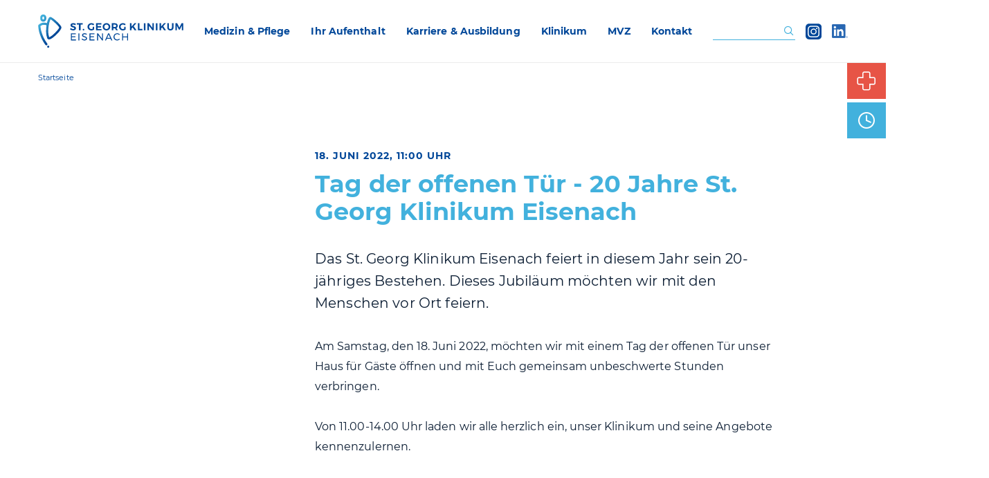

--- FILE ---
content_type: text/html; charset=UTF-8
request_url: https://www.stgeorgklinikum.de/veranstaltungen/tag-der-offenen-tuer-20-jahre-st-georg-klinikum-eisenach
body_size: 17275
content:
<!DOCTYPE html>
<html dir="ltr" lang="de_DE" prefix="og: http://ogp.me/ns#">
  <head>
    <meta charset="utf-8" />
    <meta name="viewport" content="width=device-width, initial-scale=1.0, maximum-scale=1.0, user-scalable=no, viewport-fit=cover" />
    <meta http-equiv="X-UA-Compatible" content="IE=Edge" />
    <meta name="referrer" content="origin-when-cross-origin" />
    <meta name="robots" content="index, follow, noodp" />
    <title>Tag der offenen Tür - 20 Jahre St. Georg Klinikum Eisenach</title>
    <meta name="description" content=""/>
    <link rel="home" href="https://www.stgeorgklinikum.de/"/>
    <meta property="og:title" content="Tag der offenen Tür - 20 Jahre St. Georg Klinikum Eisenach" />
    <meta property="og:description" content="" />
    <meta property="og:type" content="website" />
    <meta property="og:url" content="https://www.stgeorgklinikum.de/veranstaltungen/tag-der-offenen-tuer-20-jahre-st-georg-klinikum-eisenach" />
    <link rel="shortcut icon" type="image/x-icon" href="/favicon.ico" />

    	    <link href="/_res/css/main.css?id=eb856373a38dda9697859fabd1f0c2c4" rel="stylesheet">
    
          <!-- Matomo -->
      <script>
        var _paq = window._paq = window._paq || [];
        /* tracker methods like "setCustomDimension" should be called before "trackPageView" */
        _paq.push(["setDoNotTrack", true]);
        _paq.push(["disableCookies"]);
        _paq.push(['trackPageView']);
        _paq.push(['enableLinkTracking']);
        (function() {
          var u="//www.stgeorgklinikum.de/matomo/";
          _paq.push(['setTrackerUrl', u+'matomo.php']);
          _paq.push(['setSiteId', '2']);
          var d=document, g=d.createElement('script'), s=d.getElementsByTagName('script')[0];
          g.async=true; g.src=u+'matomo.js'; s.parentNode.insertBefore(g,s);
        })();
      </script>
      <!-- End Matomo Code -->
    
          </head>
  <body>
    <a class="sr-only" href="#toTop" title="general.jump2content" aria-label="Zum Inhalt springen">Zum Inhalt springen</a>
          <noscript><p><img src="//www.stgeorgklinikum.de/matomo/matomo.php?idsite=2&amp;rec=1" style="border:0;" alt=""></p></noscript>
        <header class="header position-relative" id="header-main" aria-label="Kopfbereich und  Navigation">
              
<div class="quickButtons">

    
        <a  class="quickButtons__item quickButtons__item--primary" href="https://www.stgeorgklinikum.de/klinikum/klinikum-eisenach/sprechstunden" aria-label="Sprechstunden" tabindex="0">
                        <span class="icon-clock quickButtons__icon" aria-hidden="true"></span>
    
            <span class="quickButtons__text">Sprechstunden</span>
        </a>
    
            <a href="#emergencyDialog" class="quickButtons__item  -alert" aria-label="Notfall-Information">
            <span class="quickButtons__icon  icon-cross" aria-hidden="true"></span>
            <span class="quickButtons__text">Im Notfall</span>
        </a>
    
</div>        <div class="header__mobilebar hide-for-xlarge" id="mobile-headerbar">
          <a class="header__mobilebar__navbtn  js-headerMenu-trigger" href="#mobile-headerbar" title="Hauptmenü" data-smooth-scroll data-threshold="0" data-animation-duration="100" aria-expanded="false"></a>
          <a class="logo" href="https://www.stgeorgklinikum.de/" title="Zur Startseite">
                          <img src="/_res/images/logo.svg" alt="Logo St. Georg Klinikum Eisenach">
                      </a>
          <a class="icon-search js-headerSearch-trigger" href="https://www.stgeorgklinikum.de/suche#form" title="Suche"></a>
          <a href="https://www.instagram.com/st_georgklinikum_eisenach/" class="instagram-logo" target="_blank" title="Instagram-Profil"><img src="/_res/images/logo-instagram.svg" alt="Logo Instagram"></a>
        </div>

        <div class="header__mainbar grid-container position-relative">
          <a class="logo show-for-xlarge" href="https://www.stgeorgklinikum.de/" title="Zur Startseite">
                          <img src="/_res/images/logo.svg" alt="Logo St. Georg Klinikum Eisenach">
                      </a>
          <nav id="nav" class="header__mainbar__navigation" aria-label="Hauptnavigation">
                        
            <ul class="nav__ul nav__ul--firstlevel" data-responsive-menu="drilldown xlarge-dropdown"  data-auto-height="false" >

                              <li class="nav__li nav__li--haschilds">

                  <a href="https://www.stgeorgklinikum.de/medizin-pflege" title="Medizin &amp; Pflege">Medizin & Pflege</a>

                                      <ul class="nav__ul nav__ul--secondlevel grid-x grid-padding-x">
                      <li class="nav__li overview cell small-12  medium-4 hide-for-medium"><a href="https://www.stgeorgklinikum.de/medizin-pflege" title="Medizin &amp; Pflege">Medizin &amp; Pflege</a></li>
                                              <li class="nav__li cell small-12 medium-4">

                          <a href="https://www.stgeorgklinikum.de/medizin-pflege/kliniken" title="Kliniken">Kliniken</a>

                                                      <ul class="nav__ul nav__ul--thirdlevel">
                                                              <li class="nav__li"><a href="https://www.stgeorgklinikum.de/medizin-pflege/kliniken/allgemein-viszeralchirurgie-thorax-und-gefaesschirurgie" title="Allgemein-, Viszeral-, Gefäß- und Thoraxchirurgie">Allgemein-, Viszeral-, Gefäß- und Thoraxchirurgie</a></li>
                                                              <li class="nav__li"><a href="https://www.stgeorgklinikum.de/medizin-pflege/kliniken/anaesthesiologie-intensivmedizin" title="Anästhesiologie und Intensivmedizin">Anästhesiologie und Intensivmedizin</a></li>
                                                              <li class="nav__li"><a href="https://www.stgeorgklinikum.de/medizin-pflege/kliniken/frauenheilkunde" title="Frauenheilkunde">Frauenheilkunde</a></li>
                                                              <li class="nav__li"><a href="https://www.stgeorgklinikum.de/medizin-pflege/kliniken/geburtsmedizin" title="Geburtsmedizin">Geburtsmedizin</a></li>
                                                              <li class="nav__li"><a href="https://www.stgeorgklinikum.de/medizin-pflege/kliniken/innere-kardiologie-pneumologie" title="Innere Medizin I Kardiologie, Pneumologie, Infektiologie, Intermediate Care (IMC), Angiologie">Innere Medizin I Kardiologie, Pneumologie, Infektiologie, Intermediate Care (IMC), Angiologie</a></li>
                                                              <li class="nav__li"><a href="https://www.stgeorgklinikum.de/medizin-pflege/kliniken/innere-gastroenterologie-endoskopie" title="Innere Medizin II Gastroenterologie und Endoskopie">Innere Medizin II Gastroenterologie und Endoskopie</a></li>
                                                              <li class="nav__li"><a href="https://www.stgeorgklinikum.de/medizin-pflege/kliniken/innere-haematologie-onkologie-palliativmedizin" title="Innere III Hämatologie, Onkologie und Palliativmedizin">Innere III Hämatologie, Onkologie und Palliativmedizin</a></li>
                                                              <li class="nav__li"><a href="https://www.stgeorgklinikum.de/medizin-pflege/kliniken/institut-fuer-interventionelle-radiologie" title="Institut für Interventionelle Radiologie">Institut für Interventionelle Radiologie</a></li>
                                                              <li class="nav__li"><a href="https://www.stgeorgklinikum.de/medizin-pflege/kliniken/kinder-und-jugendmedizin" title="Kinder- und Jugendmedizin „Dr. Siegfried Wolff“">Kinder- und Jugendmedizin „Dr. Siegfried Wolff“</a></li>
                                                              <li class="nav__li"><a href="https://www.stgeorgklinikum.de/medizin-pflege/kliniken/neurologie-1" title="Neurologie, klinische Neurophysiologie und Neurorehabilitation">Neurologie, klinische Neurophysiologie und Neurorehabilitation</a></li>
                                                              <li class="nav__li"><a href="https://www.stgeorgklinikum.de/medizin-pflege/kliniken/zentrale-notaufnahme" title="Notfallmedizin">Notfallmedizin</a></li>
                                                              <li class="nav__li"><a href="https://www.stgeorgklinikum.de/medizin-pflege/kliniken/unfallchirurgie-orthopaedie" title="Orthopädie, Unfallchirurgie und Sporttraumatologie">Orthopädie, Unfallchirurgie und Sporttraumatologie</a></li>
                                                              <li class="nav__li"><a href="https://www.stgeorgklinikum.de/medizin-pflege/kliniken/tageskliniken" title="Tagesklinik für Psychiatrie/Psychotherapie und Psychosomatik/Tagesklinik für Psychosomatische Medizin und Psychotherapie">Tagesklinik für Psychiatrie/Psychotherapie und Psychosomatik/Tagesklinik für Psychosomatische Medizin und Psychotherapie</a></li>
                                                              <li class="nav__li"><a href="https://www.stgeorgklinikum.de/medizin-pflege/kliniken/urologie-und-kinderurologie" title="Urologie und Kinderurologie  &quot;Prof. Dr. Maximilian Nitze&quot;">Urologie und Kinderurologie  "Prof. Dr. Maximilian Nitze"</a></li>
                                                              <li class="nav__li"><a href="https://www.stgeorgklinikum.de/medizin-pflege/kliniken/ueberoertliche-radiologische-gemeinschaftspraxis-eisenach-eschwege-uebag" title="Radiologie Eisenach-Eschwege BAG">Radiologie Eisenach-Eschwege BAG</a></li>
                                                          </ul>
                                                  </li>
                                              <li class="nav__li cell small-12 medium-4">

                          <a href="https://www.stgeorgklinikum.de/medizin-pflege/zentren-angebote" title="Zentren &amp; Angebote">Zentren & Angebote</a>

                                                      <ul class="nav__ul nav__ul--thirdlevel">
                                                              <li class="nav__li"><a href="https://www.stgeorgklinikum.de/medizin-pflege/zentren-angebote/stroke-unit" title="Stroke Unit (Schlaganfall Station)">Stroke Unit (Schlaganfall Station)</a></li>
                                                              <li class="nav__li"><a href="https://www.stgeorgklinikum.de/medizin-pflege/zentren-angebote/chest-pain-unit-brustschmerz-einheit" title="Chest Pain Unit (Brustschmerz-Einheit)">Chest Pain Unit (Brustschmerz-Einheit)</a></li>
                                                              <li class="nav__li"><a href="https://www.stgeorgklinikum.de/medizin-pflege/zentren-angebote/zentrum-fuer-robotische-chirurgie" title="Robotikzentrum Eisenach">Robotikzentrum Eisenach</a></li>
                                                              <li class="nav__li"><a href="https://www.stgeorgklinikum.de/medizin-pflege/zentren-angebote/onkologisches-zentrum" title="Onkologisches Zentrum St. Georg Klinikum">Onkologisches Zentrum St. Georg Klinikum</a></li>
                                                              <li class="nav__li"><a href="https://www.stgeorgklinikum.de/medizin-pflege/zentren-angebote/darmkrebszentrum" title="Darmkrebszentrum Eisenach">Darmkrebszentrum Eisenach</a></li>
                                                              <li class="nav__li"><a href="https://www.stgeorgklinikum.de/medizin-pflege/zentren-angebote/endoprothetikzentrum-eisenach" title="EndoProthetikZentrum Eisenach">EndoProthetikZentrum Eisenach</a></li>
                                                              <li class="nav__li"><a href="https://www.stgeorgklinikum.de/medizin-pflege/zentren-angebote/uro-onkoloisches-zentrum-eisenach" title="Uroonkologisches Zentrum Westthüringen St. Georg Klinikum Eisenach">Uroonkologisches Zentrum Westthüringen St. Georg Klinikum Eisenach</a></li>
                                                              <li class="nav__li"><a href="https://www.stgeorgklinikum.de/medizin-pflege/zentren-angebote/uro-onkoloisches-zentrum-eisenach-7" title="Nierenkrebszentrum Westthüringen">Nierenkrebszentrum Westthüringen</a></li>
                                                              <li class="nav__li"><a href="https://www.stgeorgklinikum.de/medizin-pflege/zentren-angebote/uro-onkoloisches-zentrum-eisenach-6" title="Harnblasenkrebszentrum Westthüringen">Harnblasenkrebszentrum Westthüringen</a></li>
                                                              <li class="nav__li"><a href="https://www.stgeorgklinikum.de/medizin-pflege/zentren-angebote/uro-onkoloisches-zentrum-eisenach-5" title="Prostatakrebszentrum Westthüringen">Prostatakrebszentrum Westthüringen</a></li>
                                                              <li class="nav__li"><a href="https://www.stgeorgklinikum.de/medizin-pflege/zentren-angebote/kinderurologisches-zentrum" title="Kinderurologisches Zentrum">Kinderurologisches Zentrum</a></li>
                                                              <li class="nav__li"><a href="https://www.stgeorgklinikum.de/medizin-pflege/zentren-angebote/beckenbodenzentrum" title="Westthüringer Beckenbodenzentrum">Westthüringer Beckenbodenzentrum</a></li>
                                                              <li class="nav__li"><a href="https://www.stgeorgklinikum.de/medizin-pflege/zentren-angebote/alterstraumazentrum" title="Alterstraumazentrum">Alterstraumazentrum</a></li>
                                                              <li class="nav__li"><a href="https://www.stgeorgklinikum.de/medizin-pflege/zentren-angebote/neuromuskulaere-ambulanz" title="Neuromuskuläre Ambulanz">Neuromuskuläre Ambulanz</a></li>
                                                              <li class="nav__li"><a href="https://www.stgeorgklinikum.de/medizin-pflege/zentren-angebote/zentrum-fuer-haematologische-neoplasien" title="Zentrum für Hämatologische Neoplasien am St. Georg Klinikum Eisenach">Zentrum für Hämatologische Neoplasien am St. Georg Klinikum Eisenach</a></li>
                                                              <li class="nav__li"><a href="https://www.stgeorgklinikum.de/medizin-pflege/zentren-angebote/perinatalzentrum" title="Perinatalzentrum">Perinatalzentrum</a></li>
                                                              <li class="nav__li"><a href="https://www.stgeorgklinikum.de/medizin-pflege/zentren-angebote/elternschule" title="Elternschule">Elternschule</a></li>
                                                              <li class="nav__li"><a href="https://www.stgeorgklinikum.de/medizin-pflege/zentren-angebote/psychiatrische-institutsambulanz" title="Psychiatrische und Psychosomatische Institutsambulanz (PIA/PSIA)">Psychiatrische und Psychosomatische Institutsambulanz (PIA/PSIA)</a></li>
                                                              <li class="nav__li"><a href="https://www.stgeorgklinikum.de/medizin-pflege/zentren-angebote/regionales-traumazentrum" title="Regionales TraumaZentrum">Regionales TraumaZentrum</a></li>
                                                              <li class="nav__li"><a href="https://www.stgeorgklinikum.de/medizin-pflege/zentren-angebote/zentrum-für-physikalische-und-rehabilitative-medizin" title="Zentrum für Physikalische und Rehabilitative Medizin">Zentrum für Physikalische und Rehabilitative Medizin</a></li>
                                                              <li class="nav__li"><a href="https://www.stgeorgklinikum.de/medizin-pflege/zentren-angebote/schmerztherapie" title="Schmerztherapie">Schmerztherapie</a></li>
                                                              <li class="nav__li"><a href="https://www.stgeorgklinikum.de/medizin-pflege/zentren-angebote/palliativmedizin" title="Palliativmedizin">Palliativmedizin</a></li>
                                                              <li class="nav__li"><a href="https://www.stgeorgklinikum.de/medizin-pflege/zentren-angebote/ernährungs-und-diabetesberatung" title="Ernährungs- und Diabetesberatung">Ernährungs- und Diabetesberatung</a></li>
                                                              <li class="nav__li"><a href="https://www.stgeorgklinikum.de/medizin-pflege/zentren-angebote/wundmanagement" title="Wundmanagement">Wundmanagement</a></li>
                                                              <li class="nav__li"><a href="https://www.stgeorgklinikum.de/medizin-pflege/zentren-angebote/zentralapotheke" title="Klinik Apotheke">Klinik Apotheke</a></li>
                                                              <li class="nav__li"><a href="https://www.stgeorgklinikum.de/medizin-pflege/zentren-angebote/labor" title="Labor">Labor</a></li>
                                                              <li class="nav__li"><a href="https://www.stgeorgklinikum.de/medizin-pflege/zentren-angebote/zsva" title="Zentrale Sterilgutversorgungsabteilung">Zentrale Sterilgutversorgungsabteilung</a></li>
                                                              <li class="nav__li"><a href="https://www.stgeorgklinikum.de/medizin-pflege/zentren-angebote/gelbfieberimpfstelle-am-st-georg-klinikum-eisenach" title="Gelbfieberimpfstelle am St. Georg Klinikum Eisenach">Gelbfieberimpfstelle am St. Georg Klinikum Eisenach</a></li>
                                                          </ul>
                                                  </li>
                                              <li class="nav__li cell small-12 medium-4">

                          <a href="https://www.stgeorgklinikum.de/medizin-pflege/pflege" title="Pflege">Pflege</a>

                                                      <ul class="nav__ul nav__ul--thirdlevel">
                                                              <li class="nav__li"><a href="https://www.stgeorgklinikum.de/medizin-pflege/pflege/pﬂegedienst" title="Pﬂegedienst">Pﬂegedienst</a></li>
                                                              <li class="nav__li"><a href="https://www.stgeorgklinikum.de/medizin-pflege/pflege/sozialdienst-und-pflegeueberleitung" title="Sozialdienst und Pflegeüberleitung">Sozialdienst und Pflegeüberleitung</a></li>
                                                          </ul>
                                                  </li>
                                          </ul>
                  
                </li>
                              <li class="nav__li nav__li--haschilds">

                  <a href="https://www.stgeorgklinikum.de/ihr-aufenthalt" title="Ihr Aufenthalt">Ihr Aufenthalt</a>

                                      <ul class="nav__ul nav__ul--secondlevel grid-x grid-padding-x">
                      <li class="nav__li overview cell small-12  medium-4 hide-for-medium"><a href="https://www.stgeorgklinikum.de/ihr-aufenthalt" title="Ihr Aufenthalt">Ihr Aufenthalt</a></li>
                                              <li class="nav__li cell small-12 medium-4">

                          <a href="https://www.stgeorgklinikum.de/ihr-aufenthalt/patienten" title="Patienten">Patienten</a>

                                                      <ul class="nav__ul nav__ul--thirdlevel">
                                                              <li class="nav__li"><a href="https://www.stgeorgklinikum.de/ihr-aufenthalt/patienten/vor-dem-aufenthalt" title="Vor dem Aufenthalt">Vor dem Aufenthalt</a></li>
                                                              <li class="nav__li"><a href="https://www.stgeorgklinikum.de/ihr-aufenthalt/patienten/aufenthalt-und-entlassung" title="Aufenthalt und Entlassung">Aufenthalt und Entlassung</a></li>
                                                              <li class="nav__li"><a href="https://www.stgeorgklinikum.de/ihr-aufenthalt/patienten/ausstattung-und-service" title="Ausstattung und Service">Ausstattung und Service</a></li>
                                                              <li class="nav__li"><a href="https://www.stgeorgklinikum.de/ihr-aufenthalt/patienten/patientensicherheit" title="Patientensicherheit">Patientensicherheit</a></li>
                                                          </ul>
                                                  </li>
                                              <li class="nav__li cell small-12 medium-4">

                          <a href="https://www.stgeorgklinikum.de/ihr-aufenthalt/besucher" title="Besucher">Besucher</a>

                                                      <ul class="nav__ul nav__ul--thirdlevel">
                                                              <li class="nav__li"><a href="https://www.stgeorgklinikum.de/ihr-aufenthalt/besucher/besuchszeiten-und-besucherinformation" title="Besuchszeiten und Besucherinformation">Besuchszeiten und Besucherinformation</a></li>
                                                              <li class="nav__li"><a href="https://www.stgeorgklinikum.de/ihr-aufenthalt/besucher/anfahrt-und-parken" title="Anfahrt und Parken">Anfahrt und Parken</a></li>
                                                          </ul>
                                                  </li>
                                              <li class="nav__li cell small-12 medium-4">

                          <a href="https://www.stgeorgklinikum.de/ihr-aufenthalt/service" title="Service">Service</a>

                                                      <ul class="nav__ul nav__ul--thirdlevel">
                                                              <li class="nav__li"><a href="https://www.stgeorgklinikum.de/ihr-aufenthalt/service/cafeteria" title="Cafeteria">Cafeteria</a></li>
                                                              <li class="nav__li"><a href="https://www.stgeorgklinikum.de/ihr-aufenthalt/service/orientierung-im-haus" title="Orientierung im Haus">Orientierung im Haus</a></li>
                                                              <li class="nav__li"><a href="https://www.stgeorgklinikum.de/ihr-aufenthalt/service/seelsorge" title="Seelsorge">Seelsorge</a></li>
                                                              <li class="nav__li"><a href="https://www.stgeorgklinikum.de/ihr-aufenthalt/service/patientenfuersprecherin" title="Patientenfürsprecherin">Patientenfürsprecherin</a></li>
                                                          </ul>
                                                  </li>
                                              <li class="nav__li cell small-12 medium-4">

                          <a href="https://www.stgeorgklinikum.de/ihr-aufenthalt/schwangerschaft-und-geburt" title="Schwangerschaft und Geburt">Schwangerschaft und Geburt</a>

                                                      <ul class="nav__ul nav__ul--thirdlevel">
                                                              <li class="nav__li"><a href="https://www.stgeorgklinikum.de/ihr-aufenthalt/schwangerschaft-und-geburt/geburt-und-wochenbett" title="Geburt und Wochenbett">Geburt und Wochenbett</a></li>
                                                              <li class="nav__li"><a href="https://www.stgeorgklinikum.de/ihr-aufenthalt/schwangerschaft-und-geburt/wichtige-organisatorische-dinge" title="Wichtige organisatorische Dinge">Wichtige organisatorische Dinge</a></li>
                                                              <li class="nav__li"><a href="https://www.stgeorgklinikum.de/ihr-aufenthalt/schwangerschaft-und-geburt/veranstaltungen-für-eltern" title="Veranstaltungen für Eltern">Veranstaltungen für Eltern</a></li>
                                                              <li class="nav__li"><a href="https://www.stgeorgklinikum.de/ihr-aufenthalt/schwangerschaft-und-geburt/babygalerie" title="Babygalerie">Babygalerie</a></li>
                                                              <li class="nav__li"><a href="https://www.stgeorgklinikum.de/ihr-aufenthalt/schwangerschaft-und-geburt/elternschule" title="Elternschule">Elternschule</a></li>
                                                          </ul>
                                                  </li>
                                          </ul>
                  
                </li>
                              <li class="nav__li nav__li--haschilds">

                  <a href="https://www.stgeorgklinikum.de/karriere-ausbildung" title="Karriere &amp; Ausbildung">Karriere & Ausbildung</a>

                                      <ul class="nav__ul nav__ul--secondlevel grid-x grid-padding-x">
                      <li class="nav__li overview cell small-12  medium-4 hide-for-medium"><a href="https://www.stgeorgklinikum.de/karriere-ausbildung" title="Karriere &amp; Ausbildung">Karriere &amp; Ausbildung</a></li>
                                              <li class="nav__li cell small-12 medium-4">

                          <a href="https://www.stgeorgklinikum.de/karriere-ausbildung/aus-und-weiterbildung" title="Aus- und Weiterbildung">Aus- und Weiterbildung</a>

                                                      <ul class="nav__ul nav__ul--thirdlevel">
                                                              <li class="nav__li"><a href="https://www.stgeorgklinikum.de/karriere-ausbildung/aus-und-weiterbildung/ausbildung-studium" title="Ausbildung und Studium im St. Georg Klinikum">Ausbildung und Studium im St. Georg Klinikum</a></li>
                                                              <li class="nav__li"><a href="https://www.stgeorgklinikum.de/karriere-ausbildung/aus-und-weiterbildung/fort-und-weiterbildung" title="Fort- und Weiterbildung">Fort- und Weiterbildung</a></li>
                                                              <li class="nav__li"><a href="https://www.stgeorgklinikum.de/karriere-ausbildung/aus-und-weiterbildung/aerztliche-weiterbildungsermaechtigung" title="Ärztliche Weiterbildungsermächtigung">Ärztliche Weiterbildungsermächtigung</a></li>
                                                              <li class="nav__li"><a href="https://www.stgeorgklinikum.de/karriere-ausbildung/aus-und-weiterbildung/famalatur-und-praktisches-jahr" title="Famulatur und Praktisches Jahr">Famulatur und Praktisches Jahr</a></li>
                                                              <li class="nav__li"><a href="https://www.stgeorgklinikum.de/karriere-ausbildung/aus-und-weiterbildung/pflegeschule" title="St. Elisabeth Pflegeschule">St. Elisabeth Pflegeschule</a></li>
                                                          </ul>
                                                  </li>
                                              <li class="nav__li cell small-12 medium-4">

                          <a href="https://www.stgeorgklinikum.de/karriere-ausbildung/praktikum-und-freiwilligendienst" title="Praktikum und Freiwilligendienst">Praktikum und Freiwilligendienst</a>

                                                      <ul class="nav__ul nav__ul--thirdlevel">
                                                              <li class="nav__li"><a href="https://www.stgeorgklinikum.de/karriere-ausbildung/praktikum-und-freiwilligendienst/fsj" title="Freiwilliges Soziales Jahr (FSJ)">Freiwilliges Soziales Jahr (FSJ)</a></li>
                                                              <li class="nav__li"><a href="https://www.stgeorgklinikum.de/karriere-ausbildung/praktikum-und-freiwilligendienst/pﬂegepraktikum" title="Pﬂegepraktikum">Pﬂegepraktikum</a></li>
                                                          </ul>
                                                  </li>
                                              <li class="nav__li cell small-12 medium-4">

                          <a href="https://www.stgeorgklinikum.de/karriere-ausbildung/arbeiten-im-klinikum-eisenach" title="Arbeiten im Klinikum Eisenach">Arbeiten im Klinikum Eisenach</a>

                                                      <ul class="nav__ul nav__ul--thirdlevel">
                                                              <li class="nav__li"><a href="https://www.stgeorgklinikum.de/karriere-ausbildung/arbeiten-im-klinikum-eisenach/stellenangebote" title="Aktuelle Stellenangebote">Aktuelle Stellenangebote</a></li>
                                                              <li class="nav__li"><a href="https://www.stgeorgklinikum.de/karriere-ausbildung/arbeiten-im-klinikum-eisenach/wir-als-arbeitgeber" title="Wir als Arbeitgeber">Wir als Arbeitgeber</a></li>
                                                              <li class="nav__li"><a href="https://www.stgeorgklinikum.de/karriere-ausbildung/arbeiten-im-klinikum-eisenach/mitarbeitervertretung" title="Mitarbeitervertretung">Mitarbeitervertretung</a></li>
                                                          </ul>
                                                  </li>
                                          </ul>
                  
                </li>
                              <li class="nav__li nav__li--haschilds">

                  <a href="https://www.stgeorgklinikum.de/klinikum" title="Klinikum">Klinikum</a>

                                      <ul class="nav__ul nav__ul--secondlevel grid-x grid-padding-x">
                      <li class="nav__li overview cell small-12  medium-4 hide-for-medium"><a href="https://www.stgeorgklinikum.de/klinikum" title="Klinikum">Klinikum</a></li>
                                              <li class="nav__li cell small-12 medium-4">

                          <a href="https://www.stgeorgklinikum.de/klinikum/klinikum-eisenach" title="Klinikum Eisenach">Klinikum Eisenach</a>

                                                      <ul class="nav__ul nav__ul--thirdlevel">
                                                              <li class="nav__li"><a href="https://www.stgeorgklinikum.de/klinikum/klinikum-eisenach/informationen-zum-klinikum-eisenach" title="Informationen zum Klinikum Eisenach">Informationen zum Klinikum Eisenach</a></li>
                                                              <li class="nav__li"><a href="https://www.stgeorgklinikum.de/klinikum/klinikum-eisenach/leitung" title="Unsere Hausstruktur">Unsere Hausstruktur</a></li>
                                                              <li class="nav__li"><a href="https://www.stgeorgklinikum.de/klinikum/klinikum-eisenach/historie-und-träger" title="Historie und Träger">Historie und Träger</a></li>
                                                              <li class="nav__li"><a href="https://www.stgeorgklinikum.de/klinikum/klinikum-eisenach/leitbild" title="Leitbild">Leitbild</a></li>
                                                              <li class="nav__li"><a href="https://www.stgeorgklinikum.de/klinikum/klinikum-eisenach/hygiene" title="Hygiene">Hygiene</a></li>
                                                              <li class="nav__li"><a href="https://www.stgeorgklinikum.de/klinikum/klinikum-eisenach/qualitätsmanagement" title="Qualitätsmanagement">Qualitätsmanagement</a></li>
                                                              <li class="nav__li"><a href="https://www.stgeorgklinikum.de/klinikum/klinikum-eisenach/medizinprodukte-beauftragter" title="Medizinproduktesicherheit">Medizinproduktesicherheit</a></li>
                                                              <li class="nav__li"><a href="https://www.stgeorgklinikum.de/klinikum/klinikum-eisenach/digitalisierung" title="Digitalisierung">Digitalisierung</a></li>
                                                              <li class="nav__li"><a href="https://www.stgeorgklinikum.de/klinikum/klinikum-eisenach/klinisches-ethik-komitee" title="Klinisches Ethik-Komitee">Klinisches Ethik-Komitee</a></li>
                                                              <li class="nav__li"><a href="https://www.stgeorgklinikum.de/klinikum/klinikum-eisenach/foerderverein" title="Förderverein">Förderverein</a></li>
                                                              <li class="nav__li"><a href="https://www.stgeorgklinikum.de/klinikum/klinikum-eisenach/gruene-damen" title="Ehrenamt im St. Georg Klinikum Eisenach">Ehrenamt im St. Georg Klinikum Eisenach</a></li>
                                                              <li class="nav__li"><a href="https://www.stgeorgklinikum.de/klinikum/klinikum-eisenach/sprechstunden" title="Sprechstunden">Sprechstunden</a></li>
                                                          </ul>
                                                  </li>
                                              <li class="nav__li cell small-12 medium-4">

                          <a href="https://www.stgeorgklinikum.de/klinikum/aktuelles" title="Aktuelles">Aktuelles</a>

                                                      <ul class="nav__ul nav__ul--thirdlevel">
                                                              <li class="nav__li"><a href="https://www.stgeorgklinikum.de/klinikum/aktuelles/aktuelle-pressemeldungen" title="Aktuelle Pressemeldungen">Aktuelle Pressemeldungen</a></li>
                                                              <li class="nav__li"><a href="https://www.stgeorgklinikum.de/klinikum/aktuelles/presse" title="Presse">Presse</a></li>
                                                              <li class="nav__li"><a href="https://www.stgeorgklinikum.de/klinikum/aktuelles/veranstaltungen-für-besucher-und-patienten" title="Öffentliche Veranstaltungen">Öffentliche Veranstaltungen</a></li>
                                                              <li class="nav__li"><a href="https://www.stgeorgklinikum.de/klinikum/aktuelles/veranstaltungen-für-fachpersonal" title="Fachveranstaltungen">Fachveranstaltungen</a></li>
                                                          </ul>
                                                  </li>
                                          </ul>
                  
                </li>
                              <li class="nav__li ">

                  <a href="https://www.stgeorgklinikum.de/medizinische-versorgungszentren" title="MVZ">MVZ</a>

                  
                </li>
                              <li class="nav__li ">

                  <a href="https://www.stgeorgklinikum.de/kontakt" title="Kontakt">Kontakt</a>

                  
                </li>
              
            </ul>
          </nav>
          <form class="header__mainbar__searchform" action="https://www.stgeorgklinikum.de/suche#form" method="get" aria-label="Suchformular">
            <input class="searchform__input" type="search" name="q" value="" placeholder="" aria-label="Eingabe Suchformular">
            <button type="submit" class="icon-search">
              <span class="visuallyhidden">Suchen</span>
            </button>
          </form>
          <a href="https://www.instagram.com/st_georgklinikum_eisenach/" class="header__mainbar__instagram-logo show-for-xlarge" target="_blank" title="Instagram Profil"><img src="/_res/images/logo-instagram.svg" alt="Icon Instagram Profil"/></a>
					<a href="https://www.linkedin.com/company/st-georg-klinikum-eisenach-ggmbh" class="header__mainbar__instagram-logo show-for-xlarge" target="_blank" title="LinkedIn Profil"><img src="/_res/images/LI-In-Bug.png" alt="Icon LinkedIn Profil"/></a>
        </div>
        <div class="header__mobileshadow  js-headerMenu-trigger"></div>
          </header>

      	
	<div class="grid-container breadcrumb show-for-medium">
		<div class="grid-x grid-padding-x">
			<nav class="cell small-12" aria-label="Brotkrumennavigation">
				<ul>
					<li><a href="/" title="Startseite">Startseite</a></li>
																			
																									
															</ul>
			</nav>
		</div>
	</div>


    <main class="main" id="toTop" aria-label="Inhaltsbereich">
          <div class="widget widget--title">
        <div class="grid-container">
            <div class="grid-x grid-padding-x">
                <div class="cell small-12 medium-7 medium-offset-4">
                                            <span class="tagline">18. Juni 2022, 11:00 Uhr</span>
                                        <h1>Tag der offenen Tür - 20 Jahre St. Georg Klinikum Eisenach</h1>
                </div>
            </div>
        </div>
    </div>

    <div class="grid-container">
        <div class="grid-x  grid-padding-x">
            <div class="cell  medium-7  medium-order-2">
                <div class="widget">
                    <p class="intro">Das St. Georg Klinikum Eisenach feiert in diesem Jahr sein 20-jähriges Bestehen. Dieses Jubiläum möchten wir mit den Menschen vor Ort feiern.</p>
<p>Am Samstag, den 18. Juni 2022, möchten wir mit einem Tag der offenen Tür unser Haus für Gäste öffnen und mit Euch gemeinsam unbeschwerte Stunden verbringen. </p>
<p>Von 11.00-14.00 Uhr laden wir alle herzlich ein, unser Klinikum und seine Angebote kennenzulernen. </p>
<p><strong><span style="color: rgb(0,71,153)"><br /></span></strong><strong><span style="color: rgb(0,71,153)">Es erwarten Euch:</span><br /></strong></p>
<ul><li><strong>Infostände zu Angeboten unseres Klinikums:</strong> Keiner geht gern in ein Krankenhaus, außer man hat einen Termin. Dennoch ist es spannend mal hinter die Kulissen zu schauen und mehr über Diagnostik und Therapie zu erfahren. Was passiert in einer Endoskopie, wie funktioniert ein Herzecho, was machen Ergotherapeuten, was bieten unsere Fachkliniken an, wie sieht man unter Alkoholeinfluss, wie fühlt sich eine Endoprothese an, was geschieht in einem Herzkatheterlabor, warum kühlt man Menschen mit Akkus nach einer Reanimation, warum ist richtiges Atmen wichtig? Das sind nur ein paar Fragen, die wir Euch beantworten wollen.</li><li><strong>Mitmachangebote unserer engsten Kooperationspartner: </strong>Heil- und Hilfsmittel sowie verschiedenen Begleit- und Pflegeangebote erleichtern vielen Menschen das Leben und geben ihnen Lebensqualität zurück. Mit vielen regionalen Firmen arbeiten wir eng zusammen. Ihre Diensten könnt Ihr kennenlernen und ausprobieren. </li><li><strong>Freudiges Ereignis in Sicht:</strong> 11.30 Uhr stellen sich Ihnen vor unserer Elternschule (Haus A, 1. OG) unser geburtshilfliches Team, Kinderärzte und Elternberaterinnen vor. Anschließend besteht die Möglichkeit, den Kreißsaal und ein Familienzimmer zu besichtigen. Es gibt Infostände rund ums Stillen und Elternberatung. </li><li><strong>Kinderprogramm:</strong> Bringt Eure Puppen und Teddys mit in unsere Puppenambulanz, lernt die Zahnfee kennen, lasst Euch schminken, tobt auf einer Hüpfburg oder macht ein Andenkenfoto, das Ihr gleich mitnehmen könnt. </li><li><strong>Begehbares Organmodell:</strong> Wer hat schon mal von einer Reise durch den Körper geträumt? In der Vergangenheit hatten wir schon einen begehbaren Darm und ein begehbares Herz. Seid gespannt, was Euch dieses Mal erwartet. </li><li><strong>Besichtigung eines OP-Roboters:</strong> Operieren heute Roboter selbstständig oder braucht man dazu eine erfahrenen Chirurgen, der in einem europäischen Trainingszentrum geschult wurde? Lernt unsere daVinci-OP Roboter kennen und schaut Sie Euch aus der Nähe an. </li><li><strong>Lehrstellenbörse: </strong>In unserem Klinikum und seinen Tochtergesellschaften bilden wir jährlich mehr als 150 junge Menschen aus. Lernt uns als einen der größten Ausbilder in der Region kennen und erfahrt mehr über einen Ausbildung mit Zukunft in unserem Klinikum. </li><li><strong>Verschiedene Speisen- und Getränkeangebote:</strong> Crêpes und Kaffeespezialitäten, Bratwurst und Bier - das alles könnt Ihr auf unserer Terrasse genießen. </li><li><strong>Musik auf der Terrasse unserer Cafeteria: </strong>Dazu swingen Marco Böttger und Jo Fingerhut. </li></ul><p><span style="color: rgb(66,177,221)"><strong>Bitte beachtet, dass der Schutz vor Infektionen im Krankenhaus eine herausragende Rolle spielt.</strong><strong> Daher ist bei uns</strong><strong> ein MNS noch Pflicht und der Besuch von Patienten während der Veranstaltung nicht möglich. Vielen Dank für Euer Verständnis!</strong></span><br /><span style="color: rgb(0,71,153)"><br /></span><strong><span style="color: rgb(0,71,153)">Wir freuen uns auf Euch!</span><br /></strong></p>
<p><br /></p>
<p><strong><br /></strong></p>

                    
                    <p>
                                                                            <a class="btn" href="https://www.stgeorgklinikum.de/veranstaltungen">zurück</a>
                                            </p>
                </div>
            </div>
            <div class="cell  medium-4  medium-order-1">
                <aside class="widget  widget--sidebar">
                    <div class="grid-x grid-padding-x">
                        <div class="cel small-12 medium-9">

                            
                            <ul class="filelist">
    </ul>
                        </div>
                    </div>
                </aside>
            </div>
        </div>
    </div>
    </main>

          <div class="emergencyDialog  js-dialog" id="emergencyDialog">

    <div class="emergencyDialog__container  grid-container  js-container">
        <div class="grid-x  grid-padding-x">
            <div class="cell">
                <p>Im nicht lebensbedrohlichen Krankheitsfall ist Ihr Hausarzt für Sie da.</p>
<p> Ist Ihr Hausarzt nicht zu erreichen, steht Ihnen der Kassenärztliche Notdienst unter der zentralen, kostenfreien Tel. <a href="tel:116117">116 117</a> zur Verfügung. Der Behandlungsraum befindet sich neben der Notfallaufnahme im St. Georg Klinikum Eisenach.</p>
<p> Lebensbedrohliche Notfälle werden in der Notfallaufnahme behandelt. <strong>Notruf 112!</strong></p>
            </div>
        </div>

        <a class="emergencyDialog__close  js-close" href="#" title="Schließen">
            <span class="icon-close" aria-hidden="true"></span>
        </a>
    </div>


</div>    
    <footer aria-label="Fußbereich">
    <div class="toTop">
      <a href="#toTop" title="Zum Seitenanfang" data-smooth-scroll="" tabindex="0"></a>
    </div>
      <div class="footer-pre-content">
        <div class="grid-container">
          <div class="grid-x grid-padding-x">
            <div class="cell small-12 medium-4">
              <div class="address" aria-label="Kontaktinformationen">
	              		              <svg width="213px" height="49px" viewBox="0 0 213 49" version="1.1" xmlns="http://www.w3.org/2000/svg" xmlns:xlink="http://www.w3.org/1999/xlink"><title>Logo</title>
    <defs>
        <linearGradient x1="61.7834473%" y1="65.951787%" x2="16.5691047%" y2="16.7227153%" id="linearGradient-1">
            <stop stop-color="#FFFFFF" offset="0%"></stop>
            <stop stop-color="#FFFFFF" offset="100%"></stop>
        </linearGradient>
        <linearGradient x1="218.136869%" y1="229.56379%" x2="37.9281563%" y2="37.0337711%" id="linearGradient-2">
            <stop stop-color="#FFFFFF" offset="0%"></stop>
            <stop stop-color="#FFFFFF" offset="100%"></stop>
        </linearGradient>
    </defs>
    <g id="Factsheet" stroke="none" stroke-width="1" fill="none" fill-rule="evenodd">
        <g transform="translate(-2706.000000, -301.000000)" fill-rule="nonzero" id="STGK-Logo-vorläufig-sRGB">
            <g transform="translate(2706.000000, 301.000000)">
                <path d="M18,3.74 C17.98,3.74 17.96,3.74 17.95,3.74 C17.95,3.74 17.95,3.74 17.95,3.74 C16.66,3.8 15.9,4.95 15.65,5.33 C14.68,6.79 13.72,9.49 12.98,12.77 C11.45,12.21 9.57,12.01 8.18,12.01 C8.17,12.01 8.16,12.01 8.16,12.01 C4.31,12.01 0.94,15.05 0.8,15.18 C0.48,15.48 0.29,15.89 0.28,16.33 C0.27,16.88 0.09,30.03 10.87,44.77 C11.19,45.2 11.68,45.43 12.17,45.43 C12.5,45.43 12.84,45.33 13.12,45.12 C13.84,44.59 14,43.58 13.47,42.86 C4.75,30.95 3.66,19.98 3.52,17.12 C4.42,16.45 6.29,15.23 8.16,15.23 C8.16,15.23 8.17,15.23 8.17,15.23 C10.17,15.24 11.73,15.67 12.36,16 C11.41,22.1 11.34,29.36 13.35,34.78 C13.71,35.75 14.6,36.63 16.08,36.63 C16.45,36.63 16.87,36.57 17.32,36.45 C22.38,35.04 34.92,22.63 34.17,18.73 C33.5,15.27 21.06,3.74 18,3.74 Z M20.72,30.75 C18.26,32.69 16.85,33.28 16.28,33.4 C13.01,24.1 16.54,9.76 18.31,7.14 C21.16,8.62 30.57,17.26 30.98,19.21 C30.82,20.63 25.95,26.62 20.72,30.75 Z" id="Shape" fill="url(#linearGradient-1)"></path>
                <path d="M7.63,10.69 C10.07,10.69 12.05,8.71 12.05,6.27 L12.05,4.45 C12.05,2.01 10.07,0.03 7.63,0.03 C5.19,0.03 3.21,2.01 3.21,4.45 L3.21,6.27 C3.21,8.71 5.19,10.69 7.63,10.69 Z M6.44,4.44 C6.44,3.78 6.98,3.25 7.63,3.25 C8.29,3.25 8.82,3.79 8.82,4.44 L8.82,6.26 C8.82,6.92 8.28,7.45 7.63,7.45 C6.97,7.45 6.44,6.91 6.44,6.26 L6.44,4.44 Z" id="Shape" fill="url(#linearGradient-2)"></path>
                <circle id="Oval" fill="#FFFFFF" cx="14.89" cy="47.3" r="1.55"></circle>
                <path d="M52.87,15.07 C52.27,14.88 51.76,14.78 51.34,14.78 C50.94,14.78 50.62,14.85 50.38,15 C50.14,15.15 50.03,15.36 50.03,15.65 C50.03,16.01 50.2,16.29 50.54,16.48 C50.88,16.67 51.4,16.87 52.11,17.08 C52.82,17.29 53.4,17.49 53.86,17.7 C54.32,17.91 54.71,18.22 55.03,18.63 C55.35,19.04 55.52,19.59 55.52,20.27 C55.52,20.93 55.35,21.5 55,21.98 C54.65,22.46 54.17,22.82 53.56,23.07 C52.95,23.32 52.26,23.44 51.48,23.44 C50.64,23.44 49.82,23.29 49.01,23 C48.2,22.7 47.5,22.3 46.91,21.79 L47.84,19.89 C48.36,20.36 48.96,20.74 49.64,21.03 C50.32,21.32 50.94,21.46 51.5,21.46 C51.98,21.46 52.36,21.37 52.63,21.2 C52.9,21.02 53.04,20.77 53.04,20.43 C53.04,20.17 52.95,19.95 52.77,19.77 C52.59,19.6 52.36,19.46 52.08,19.35 C51.8,19.24 51.41,19.12 50.92,18.98 C50.21,18.78 49.63,18.59 49.19,18.39 C48.74,18.19 48.36,17.89 48.03,17.49 C47.71,17.09 47.54,16.55 47.54,15.88 C47.54,15.26 47.71,14.72 48.04,14.25 C48.37,13.78 48.84,13.42 49.44,13.17 C50.04,12.92 50.74,12.8 51.54,12.8 C52.25,12.8 52.95,12.9 53.64,13.11 C54.33,13.32 54.94,13.59 55.47,13.94 L54.57,15.88 C54.03,15.52 53.47,15.26 52.87,15.07 Z" id="Path" fill="#FFFFFF"></path>
                <polygon id="Path" fill="#FFFFFF" points="56.81 12.96 65.45 12.96 65.45 14.94 62.29 14.94 62.29 23.3 59.96 23.3 59.96 14.94 56.81 14.94"></polygon>
                <path d="M67.43,21.41 C67.64,21.63 67.75,21.91 67.75,22.25 C67.75,22.59 67.64,22.88 67.43,23.1 C67.22,23.32 66.95,23.43 66.61,23.43 C66.28,23.43 66.01,23.32 65.8,23.09 C65.58,22.86 65.47,22.58 65.47,22.25 C65.47,21.91 65.58,21.62 65.8,21.41 C66.02,21.19 66.29,21.09 66.61,21.09 C66.95,21.09 67.22,21.19 67.43,21.41 Z" id="Path" fill="#FFFFFF"></path>
                <path d="M80.18,18.09 L82.2,18.09 L82.2,22.11 C81.65,22.51 80.99,22.84 80.22,23.09 C79.45,23.34 78.71,23.46 78.01,23.46 C76.98,23.46 76.04,23.23 75.2,22.76 C74.36,22.29 73.7,21.65 73.22,20.84 C72.74,20.03 72.5,19.12 72.5,18.12 C72.5,17.13 72.75,16.22 73.24,15.41 C73.73,14.6 74.41,13.96 75.27,13.5 C76.13,13.04 77.09,12.81 78.14,12.81 C78.91,12.81 79.66,12.95 80.39,13.22 C81.12,13.49 81.76,13.87 82.29,14.34 L80.98,16.01 C80.6,15.65 80.15,15.36 79.65,15.15 C79.15,14.94 78.65,14.84 78.14,14.84 C77.54,14.84 76.99,14.99 76.49,15.28 C75.99,15.57 75.6,15.96 75.32,16.46 C75.03,16.96 74.89,17.51 74.89,18.12 C74.89,18.73 75.04,19.29 75.33,19.8 C75.62,20.31 76.01,20.71 76.51,21 C77.01,21.29 77.56,21.44 78.16,21.44 C78.47,21.44 78.8,21.39 79.15,21.28 C79.5,21.18 79.85,21.04 80.18,20.86 L80.18,18.09 L80.18,18.09 Z" id="Path" fill="#FFFFFF"></path>
                <polygon id="Path" fill="#FFFFFF" points="84.91 12.96 92.78 12.96 92.78 14.9 87.24 14.9 87.24 17.14 92.22 17.14 92.22 19.08 87.24 19.08 87.24 21.37 92.94 21.37 92.94 23.3 84.91 23.3"></polygon>
                <path d="M103.07,13.49 C103.92,13.95 104.58,14.59 105.07,15.4 C105.56,16.21 105.8,17.12 105.8,18.11 C105.8,19.1 105.56,20.01 105.07,20.83 C104.58,21.65 103.92,22.29 103.07,22.76 C102.22,23.23 101.28,23.46 100.25,23.46 C99.22,23.46 98.28,23.23 97.43,22.76 C96.58,22.29 95.92,21.65 95.43,20.84 C94.94,20.03 94.7,19.12 94.7,18.12 C94.7,17.13 94.94,16.22 95.43,15.41 C95.92,14.6 96.58,13.96 97.42,13.5 C98.26,13.04 99.2,12.81 100.25,12.81 C101.28,12.8 102.22,13.03 103.07,13.49 Z M98.69,15.27 C98.2,15.56 97.81,15.96 97.52,16.46 C97.23,16.96 97.09,17.51 97.09,18.11 C97.09,18.72 97.24,19.28 97.53,19.78 C97.82,20.28 98.21,20.68 98.7,20.98 C99.19,21.28 99.72,21.42 100.29,21.42 C100.86,21.42 101.38,21.28 101.86,20.98 C102.34,20.69 102.72,20.29 103,19.78 C103.28,19.27 103.42,18.71 103.42,18.1 C103.42,17.5 103.28,16.95 103,16.45 C102.72,15.95 102.34,15.55 101.86,15.26 C101.38,14.97 100.86,14.82 100.29,14.82 C99.71,14.84 99.18,14.98 98.69,15.27 Z" id="Shape" fill="#FFFFFF"></path>
                <path d="M114.35,23.3 L112.71,20.35 L112.49,20.35 L110.33,20.35 L110.33,23.3 L108,23.3 L108,12.96 L112.49,12.96 C113.84,12.96 114.88,13.27 115.62,13.9 C116.36,14.53 116.73,15.41 116.73,16.55 C116.73,17.35 116.56,18.03 116.24,18.6 C115.91,19.17 115.43,19.59 114.8,19.89 L117,23.3 L114.35,23.3 Z M110.34,18.4 L112.5,18.4 C113.15,18.4 113.65,18.25 114,17.95 C114.35,17.65 114.52,17.21 114.52,16.63 C114.52,16.06 114.35,15.63 114,15.34 C113.65,15.05 113.15,14.91 112.5,14.91 L110.34,14.91 L110.34,18.4 Z" id="Shape" fill="#FFFFFF"></path>
                <path d="M126.3,18.09 L128.32,18.09 L128.32,22.11 C127.77,22.51 127.11,22.84 126.34,23.09 C125.57,23.34 124.83,23.46 124.13,23.46 C123.1,23.46 122.16,23.23 121.32,22.76 C120.48,22.29 119.82,21.65 119.34,20.84 C118.86,20.03 118.62,19.12 118.62,18.12 C118.62,17.13 118.87,16.22 119.36,15.41 C119.85,14.6 120.53,13.96 121.39,13.5 C122.25,13.04 123.21,12.81 124.26,12.81 C125.03,12.81 125.78,12.95 126.51,13.22 C127.24,13.49 127.88,13.87 128.41,14.34 L127.1,16.01 C126.72,15.65 126.27,15.36 125.77,15.15 C125.27,14.94 124.77,14.84 124.26,14.84 C123.66,14.84 123.11,14.99 122.61,15.28 C122.11,15.57 121.72,15.96 121.44,16.46 C121.15,16.96 121.01,17.51 121.01,18.12 C121.01,18.73 121.16,19.29 121.45,19.8 C121.74,20.31 122.13,20.71 122.63,21 C123.13,21.29 123.68,21.44 124.28,21.44 C124.59,21.44 124.92,21.39 125.27,21.28 C125.62,21.18 125.97,21.04 126.3,20.86 L126.3,18.09 L126.3,18.09 Z" id="Path" fill="#FFFFFF"></path>
                <polygon id="Path" fill="#FFFFFF" points="144.28 23.3 141.49 23.3 138.51 19.06 137.03 20.7 137.03 23.3 134.7 23.3 134.7 12.96 137.03 12.96 137.03 17.77 141.31 12.96 144.03 12.96 140.13 17.26"></polygon>
                <polygon id="Path" fill="#FFFFFF" points="146.25 12.96 148.58 12.96 148.58 21.26 153.01 21.26 153.01 23.3 146.25 23.3 146.25 12.96"></polygon>
                <polygon id="Path" fill="#FFFFFF" points="155.07 12.96 157.4 12.96 157.4 23.3 155.07 23.3"></polygon>
                <polygon id="Path" fill="#FFFFFF" points="167.5 12.96 169.72 12.96 169.72 23.3 167.59 23.3 162.58 16.66 162.58 23.3 160.35 23.3 160.35 12.96 162.48 12.96 167.5 19.63 167.5 12.96"></polygon>
                <polygon id="Path" fill="#FFFFFF" points="172.65 12.96 174.98 12.96 174.98 23.3 172.65 23.3"></polygon>
                <polygon id="Path" fill="#FFFFFF" points="187.52 23.3 184.73 23.3 181.75 19.06 180.27 20.7 180.27 23.3 177.94 23.3 177.94 12.96 180.27 12.96 180.27 17.77 184.55 12.96 187.27 12.96 183.37 17.26"></polygon>
                <path d="M192.27,20.78 C192.69,21.21 193.25,21.42 193.95,21.42 C194.63,21.42 195.17,21.21 195.57,20.79 C195.97,20.37 196.18,19.78 196.18,19.03 L196.18,12.96 L198.51,12.96 L198.51,19.03 C198.51,19.94 198.33,20.72 197.96,21.39 C197.59,22.05 197.06,22.57 196.37,22.93 C195.68,23.29 194.87,23.47 193.93,23.47 C192.99,23.47 192.18,23.29 191.48,22.93 C190.78,22.57 190.25,22.06 189.87,21.39 C189.5,20.72 189.31,19.94 189.31,19.03 L189.31,12.96 L191.64,12.96 L191.64,19.03 C191.64,19.77 191.85,20.35 192.27,20.78 Z" id="Path" fill="#FFFFFF"></path>
                <polygon id="Path" fill="#FFFFFF" points="201.27 12.96 203.87 12.96 207.09 19.31 210.28 12.96 212.86 12.96 212.86 23.3 210.76 23.3 210.76 16.32 207.82 22.26 206.31 22.26 203.36 16.32 203.36 23.3 201.26 23.3 201.26 12.96"></polygon>
                <polygon id="Path" fill="#FFFFFF" points="48.1 27.73 55.28 27.73 55.28 29.02 49.52 29.02 49.52 32.21 54.67 32.21 54.67 33.5 49.52 33.5 49.52 36.79 55.46 36.79 55.46 38.07 48.1 38.07"></polygon>
                <polygon id="Path" fill="#FFFFFF" points="59.14 27.73 60.56 27.73 60.56 38.07 59.14 38.07"></polygon>
                <path d="M69.46,29.2 C68.94,29.05 68.47,28.97 68.04,28.97 C67.44,28.97 66.96,29.09 66.6,29.32 C66.24,29.55 66.06,29.87 66.06,30.27 C66.06,30.63 66.17,30.93 66.38,31.16 C66.6,31.39 66.86,31.57 67.18,31.71 C67.5,31.84 67.93,32 68.49,32.18 C69.19,32.4 69.76,32.6 70.19,32.8 C70.62,33 70.99,33.29 71.3,33.68 C71.61,34.07 71.76,34.58 71.76,35.22 C71.76,35.81 71.6,36.33 71.28,36.77 C70.96,37.21 70.51,37.55 69.94,37.8 C69.36,38.04 68.7,38.16 67.95,38.16 C67.19,38.16 66.45,38.01 65.74,37.72 C65.02,37.42 64.4,37.03 63.88,36.54 L64.52,35.31 C65.01,35.79 65.57,36.16 66.18,36.43 C66.79,36.69 67.39,36.82 67.97,36.82 C68.66,36.82 69.2,36.68 69.6,36.41 C70,36.14 70.2,35.77 70.2,35.31 C70.2,34.95 70.09,34.65 69.88,34.41 C69.66,34.17 69.39,33.99 69.06,33.85 C68.73,33.71 68.28,33.56 67.72,33.39 C67.03,33.18 66.47,32.98 66.04,32.78 C65.61,32.58 65.24,32.29 64.94,31.91 C64.64,31.53 64.49,31.02 64.49,30.39 C64.49,29.84 64.64,29.35 64.95,28.93 C65.25,28.51 65.68,28.18 66.23,27.95 C66.78,27.72 67.42,27.61 68.15,27.61 C68.77,27.61 69.38,27.7 69.97,27.88 C70.56,28.06 71.09,28.31 71.56,28.61 L70.97,29.88 C70.47,29.58 69.97,29.35 69.46,29.2 Z" id="Path" fill="#FFFFFF"></path>
                <polygon id="Path" fill="#FFFFFF" points="75.41 27.73 82.59 27.73 82.59 29.02 76.83 29.02 76.83 32.21 81.98 32.21 81.98 33.5 76.83 33.5 76.83 36.79 82.77 36.79 82.77 38.07 75.42 38.07 75.42 27.73"></polygon>
                <polygon id="Path" fill="#FFFFFF" points="93.81 27.73 95.21 27.73 95.21 38.07 93.78 38.07 87.87 30.07 87.87 38.07 86.45 38.07 86.45 27.73 87.88 27.73 93.8 35.75 93.8 27.73"></polygon>
                <path d="M107.26,38.07 L106.17,35.56 L100.72,35.56 L99.64,38.07 L98.15,38.07 L102.74,27.73 L104.22,27.73 L108.8,38.07 L107.26,38.07 L107.26,38.07 Z M101.28,34.27 L105.62,34.27 L103.44,29.25 L101.28,34.27 Z" id="Shape" fill="#FFFFFF"></path>
                <path d="M117.57,29.24 C117.05,29.01 116.51,28.89 115.96,28.89 C115.23,28.89 114.56,29.07 113.95,29.42 C113.34,29.78 112.86,30.25 112.5,30.86 C112.14,31.47 111.97,32.13 111.97,32.86 C111.97,33.58 112.15,34.24 112.5,34.85 C112.85,35.46 113.34,35.94 113.95,36.3 C114.56,36.65 115.23,36.83 115.96,36.83 C116.5,36.83 117.03,36.72 117.55,36.5 C118.07,36.28 118.53,35.98 118.94,35.59 L119.8,36.52 C119.28,37.03 118.67,37.43 117.98,37.72 C117.29,38.01 116.59,38.16 115.88,38.16 C114.89,38.16 113.99,37.93 113.18,37.46 C112.36,36.99 111.72,36.36 111.25,35.55 C110.78,34.74 110.54,33.85 110.54,32.88 C110.54,31.92 110.78,31.03 111.26,30.23 C111.74,29.43 112.39,28.8 113.22,28.33 C114.05,27.87 114.96,27.64 115.95,27.64 C116.67,27.64 117.36,27.78 118.04,28.05 C118.72,28.32 119.3,28.7 119.79,29.19 L118.95,30.21 C118.55,29.8 118.09,29.47 117.57,29.24 Z" id="Path" fill="#FFFFFF"></path>
                <polygon id="Path" fill="#FFFFFF" points="123.18 27.73 124.6 27.73 124.6 32.34 130.51 32.34 130.51 27.73 131.94 27.73 131.94 38.07 130.51 38.07 130.51 33.62 124.6 33.62 124.6 38.07 123.18 38.07"></polygon>
            </g>
        </g>
    </g>
</svg>
	                              <h5>St. Georg Klinikum Eisenach gemeinnützige GmbH</h5>                <p class="text-small">
                  Mühlhäuser Straße 94<br />                  99817 Eisenach<br />                </p>
                <p class="text-small">
                  <strong>Tel.:</strong> 03691 698-0<br />                  <strong>Fax:</strong> 03691 698-7100<br />                  <strong>E-Mail:</strong> <span id="enkoder_0_1726724529"></span><script id="script_enkoder_0_1726724529" type="text/javascript">
/* <!-- */
function hivelogic_enkoder_0_1726724529() {
var kode="kode=\"110 114 103 104 64 37 52 52 51 35 52 52 55 35 52 51 54 35 52 51 55 35 57 55 35 54 58 35 52 52 55 35 52 52 51 35 52 51 55 35 52 51 54 35 60 56 35 54 58 35 57 55 35 55 55 35 57 53 35 60 56 35 55 53 35 60 56 35 60 56 35 60 56 35 55 53 35 60 56 35 60 56 35 52 52 54 35 55 54 35 52 52 55 35 52 51 59 35 55 60 35 52 51 60 35 55 54 35 55 55 35 52 52 59 35 52 51 55 35 52 51 55 35 52 52 58 35 52 51 55 35 52 53 52 35 55 60 35 52 52 58 35 60 56 35 60 56 35 55 55 35 60 56 35 60 56 35 60 56 35 55 53 35 55 54 35 60 56 35 55 53 35 52 51 59 35 52 52 60 35 52 52 56 35 52 52 52 35 55 60 35 52 52 59 35 52 51 54 35 52 51 55 35 52 52 51 35 52 52 55 35 52 51 55 35 57 55 35 52 52 55 35 52 51 54 35 57 53 35 52 52 51 35 60 56 35 54 58 35 60 56 35 60 56 35 52 52 55 35 52 51 54 35 52 53 51 35 52 51 53 35 52 51 55 35 52 52 53 35 52 52 60 35 52 52 54 35 52 51 57 35 55 60 35 52 52 60 35 52 51 55 35 52 52 52 35 58 53 35 52 52 53 35 52 51 55 35 52 52 54 35 52 51 55 35 57 60 35 52 52 60 35 58 57 35 52 53 55 35 55 54 35 52 51 54 35 60 56 35 55 53 35 60 56 35 60 56 35 60 56 35 60 56 35 60 56 35 60 56 35 59 52 35 58 53 35 59 53 35 58 59 35 58 53 35 58 52 35 60 59 35 59 56 35 58 52 35 58 57 35 60 56 35 55 53 35 60 56 35 60 56 35 60 56 35 60 56 35 60 56 35 60 56 35 55 60 35 55 55 35 52 53 51 35 52 52 55 35 52 51 55 35 52 52 60 35 58 56 35 52 52 58 35 59 51 35 59 58 35 57 55 35 58 60 35 52 51 55 35 52 51 54 35 52 52 55 35 52 51 53 35 52 51 55 35 52 51 54 35 59 56 35 59 59 35 58 51 35 58 57 35 52 52 53 35 52 52 55 35 52 52 55 35 52 52 56 35 52 51 55 35 52 52 54 35 52 52 60 35 52 52 54 35 52 51 55 35 55 54 35 52 51 53 35 52 52 59 35 52 52 56 35 52 51 51 35 55 54 35 52 51 55 35 60 56 35 54 58 35 60 56 35 60 56 35 60 56 35 60 56 35 60 56 35 60 56 35 60 56 35 60 56 35 60 56 35 60 56 35 60 56 35 60 56 35 60 56 35 60 56 35 52 51 51 35 57 54 35 54 56 35 54 56 35 52 51 51 35 52 51 54 35 52 51 51 35 52 52 60 35 52 51 53 35 55 59 35 52 52 54 35 52 52 55 35 52 51 51 35 52 52 60 35 52 52 60 35 52 51 53 35 52 52 56 35 55 59 35 52 51 51 35 52 52 52 35 52 51 55 35 52 51 53 35 52 52 55 35 52 51 58 35 52 51 54 35 52 52 52 35 52 52 58 35 52 51 55 35 52 51 54 35 54 56 35 52 52 60 35 52 51 51 35 55 59 35 52 51 51 35 52 52 55 35 52 51 53 35 52 52 60 35 52 52 54 35 52 51 53 35 52 51 51 35 55 59 35 52 52 60 35 52 51 59 35 52 51 56 35 52 52 59 35 52 52 58 35 57 55 35 52 52 60 35 60 56 35 60 56 35 60 56 35 60 56 35 60 56 35 60 56 35 60 56 35 60 56 35 60 56 35 54 58 35 60 56 35 60 56 35 60 56 35 60 56 35 60 56 35 60 56 35 52 52 54 35 52 51 59 35 52 52 55 35 52 51 56 35 60 56 35 60 56 35 60 56 35 60 56 35 60 56 35 60 56 35 60 56 35 60 56 35 60 56 35 54 58 35 60 56 35 60 56 35 60 56 35 60 56 35 60 56 35 60 56 35 52 51 54 35 54 56 35 52 52 60 35 52 51 51 35 55 59 35 52 51 51 35 52 52 55 35 52 51 53 35 52 52 60 35 52 52 54 35 52 51 53 35 52 51 51 35 55 59 35 52 52 60 35 52 51 55 35 52 52 59 35 52 52 55 35 52 51 53 35 52 51 54 35 52 52 54 35 60 56 35 60 56 35 57 55 35 60 56 35 60 56 35 60 56 35 60 56 35 60 56 35 60 56 35 60 56 35 60 56 35 60 56 35 60 56 35 60 56 35 54 58 35 52 52 59 35 60 56 35 60 56 35 52 51 57 35 52 52 60 35 52 52 55 35 52 51 55 35 52 51 57 35 52 52 58 35 52 52 52 35 52 52 51 35 52 52 54 35 52 51 59 35 52 52 51 35 52 51 59 35 52 52 53 35 52 53 51 35 52 51 54 35 55 60 35 60 56 35 60 56 35 52 51 55 35 60 56 35 60 56 35 60 56 35 60 56 35 60 56 35 60 56 35 60 56 35 60 56 35 60 56 35 60 56 35 60 56 35 54 58 35 54 56 35 60 56 35 60 56 35 52 52 54 35 52 52 55 35 52 52 52 35 52 51 53 35 52 51 53 35 52 51 59 35 57 55 35 52 52 51 35 60 56 35 60 56 35 60 56 35 60 56 35 60 56 35 60 56 35 60 56 35 60 56 35 60 56 35 54 58 35 60 56 35 60 56 35 60 56 35 60 56 35 60 56 35 60 56 35 52 52 55 35 52 52 52 35 52 51 51 35 52 51 53 35 52 51 59 35 52 52 60 35 52 52 54 35 52 52 55 35 52 51 58 35 55 60 35 52 51 55 35 52 52 58 35 57 55 35 52 51 56 35 60 56 35 60 56 35 60 56 35 60 56 35 60 56 35 60 56 35 60 56 35 60 56 35 60 56 35 55 53 35 60 56 35 60 56 35 60 56 35 60 56 35 60 56 35 60 56 35 52 51 51 35 52 52 53 35 60 56 35 60 56 35 52 51 59 35 60 56 35 60 56 35 60 56 35 60 56 35 60 56 35 60 56 35 60 56 35 60 56 35 60 56 35 60 56 35 60 56 35 55 53 35 55 57 35 60 56 35 60 56 35 60 56 35 60 56 35 60 56 35 60 56 35 60 56 35 60 56 35 60 56 35 60 56 35 60 56 35 55 53 35 60 56 35 60 56 35 60 56 35 60 56 35 60 56 35 60 56 35 52 52 60 35 52 52 52 35 57 52 35 52 52 55 35 60 56 35 60 56 35 60 56 35 60 56 35 60 56 35 60 56 35 60 56 35 60 56 35 60 56 35 55 53 35 60 56 35 60 56 35 60 56 35 60 56 35 60 56 35 60 56 35 52 52 60 35 55 57 35 52 51 59 35 52 51 58 35 55 60 35 52 52 59 35 52 51 55 35 52 51 57 35 57 59 35 52 52 60 35 52 52 60 35 52 52 60 35 52 51 59 35 52 52 58 35 52 53 51 35 52 51 52 35 52 51 55 35 52 52 60 35 60 56 35 60 56 35 55 54 35 60 56 35 60 56 35 60 56 35 60 56 35 60 56 35 60 56 35 60 56 35 60 56 35 60 56 35 60 56 35 60 56 35 55 53 35 52 51 54 35 60 56 35 60 56 35 52 52 60 35 52 51 51 35 55 59 35 52 51 51 35 52 52 55 35 52 51 53 35 52 52 60 35 52 52 54 35 52 51 53 35 52 51 51 35 55 59 35 52 52 60 35 52 51 59 35 52 51 56 35 52 52 59 35 52 52 58 35 60 56 35 60 56 35 52 52 60 35 60 56 35 60 56 35 60 56 35 60 56 35 60 56 35 60 56 35 60 56 35 60 56 35 60 56 35 60 56 35 60 56 35 55 53 35 55 55 35 60 56 35 60 56 35 60 56 35 60 56 35 55 57 35 60 56 35 60 56 35 60 56 35 60 56 35 60 56 35 60 56 35 60 56 35 60 56 35 60 56 35 60 56 35 60 56 35 55 53 35 57 58 35 60 56 35 60 56 35 60 56 35 60 56 35 60 56 35 60 56 35 60 56 35 60 56 35 60 56 35 60 56 35 60 56 35 55 53 35 60 56 35 60 56 35 60 56 35 60 56 35 60 56 35 60 56 35 52 52 60 35 55 57 35 52 51 59 35 52 51 58 35 55 60 35 52 52 59 35 52 51 55 35 52 51 57 35 57 59 35 52 52 60 35 52 52 60 35 52 52 60 35 52 51 59 35 52 52 58 35 52 53 51 35 52 51 52 35 52 51 55 35 52 52 60 35 60 56 35 60 56 35 55 54 35 60 56 35 60 56 35 60 56 35 60 56 35 60 56 35 60 56 35 60 56 35 60 56 35 60 56 35 60 56 35 60 56 35 55 53 35 52 51 54 35 60 56 35 60 56 35 52 52 60 35 52 51 51 35 55 59 35 52 51 51 35 52 52 55 35 52 51 53 35 52 52 60 35 52 52 54 35 52 51 53 35 52 51 51 35 55 59 35 52 52 60 35 52 51 55 35 52 52 59 35 52 52 55 35 52 51 53 35 52 51 54 35 52 52 54 35 60 56 35 60 56 35 60 56 35 60 56 35 60 56 35 60 56 35 60 56 35 60 56 35 60 56 35 55 53 35 60 56 35 60 56 35 60 56 35 60 56 35 60 56 35 60 56 35 60 56 35 60 56 35 55 55 35 60 56 35 60 56 35 60 56 35 60 56 35 60 56 35 60 56 35 60 56 35 60 56 35 60 56 35 60 56 35 60 56 35 54 58 35 54 56 35 60 56 35 60 56 35 52 51 59 35 52 52 60 35 52 52 52 35 52 52 60 35 57 55 35 52 51 55 35 60 56 35 60 56 35 60 56 35 60 56 35 60 56 35 60 56 35 60 56 35 60 56 35 60 56 35 54 58 35 60 56 35 60 56 35 60 56 35 60 56 35 60 56 35 60 56 35 55 59 35 58 53 35 52 51 51 35 59 51 35 52 52 52 35 52 51 59 35 57 59 35 55 59 35 52 52 58 35 52 51 54 35 52 52 59 35 52 51 55 35 52 51 55 35 52 52 59 35 60 56 35 60 56 35 60 56 35 60 56 35 60 56 35 60 56 35 60 56 35 60 56 35 60 56 35 54 58 35 60 56 35 60 56 35 60 56 35 60 56 35 60 56 35 60 56 35 60 56 35 60 56 35 60 56 35 60 56 35 60 56 35 60 56 35 60 56 35 60 56 35 60 56 35 60 56 35 57 56 35 60 56 35 60 56 35 60 56 35 60 56 35 57 54 35 60 56 35 60 56 35 52 51 51 35 56 51 35 60 56 35 60 56 35 60 56 35 60 56 35 60 56 35 60 56 35 60 56 35 60 56 35 60 56 35 60 56 35 57 56 35 60 56 35 60 56 35 60 56 35 54 58 35 55 55 35 60 56 35 60 56 35 57 53 35 55 55 35 60 56 35 54 58 35 60 56 35 60 56 35 52 51 55 35 57 55 35 52 52 55 35 52 51 54 35 60 56 35 54 58 35 52 52 51 35 52 52 51 35 57 53 35 52 51 54 35 52 52 55 35 57 55 35 52 51 55 35 52 52 55 35 52 52 51 35 52 51 55 35 52 51 54 35 52 52 59 35 55 60 35 52 52 52 35 52 52 56 35 52 52 60 35 52 51 59 35 60 56 35 55 53 35 55 54 35 55 55 35 60 56 35 55 53 35 52 52 58 35 55 60 35 52 53 52 35 52 51 55 35 52 52 58 35 52 51 55 35 52 51 55 35 52 52 59 35 55 55 35 55 54 35 52 51 60 35 55 60 35 52 51 59 35 52 52 55 35 55 54 35 52 52 54 35 60 56 35 55 53 35 60 56 35 55 53 35 57 53 35 55 55 35 54 58 35 57 53 35 52 53 54 35 57 55 35 55 53 35 55 53 35 57 53 35 52 51 56 35 52 52 55 35 52 52 58 35 55 54 35 52 51 59 35 57 55 35 56 52 35 57 53 35 52 51 59 35 57 54 35 55 54 35 52 52 51 35 52 52 55 35 52 51 54 35 52 51 55 35 55 60 35 52 52 52 35 52 51 55 35 52 52 54 35 52 51 57 35 52 52 60 35 52 51 58 35 55 59 35 56 53 35 55 55 35 57 53 35 52 51 59 35 55 57 35 57 55 35 56 54 35 55 55 35 52 53 57 35 52 53 54 35 55 57 35 57 55 35 52 52 51 35 52 52 55 35 52 51 54 35 52 51 55 35 55 60 35 52 51 53 35 52 51 58 35 52 51 51 35 52 52 58 35 57 59 35 52 52 60 35 55 54 35 52 51 59 35 55 57 35 56 53 35 55 55 35 55 57 35 52 52 51 35 52 52 55 35 52 51 54 35 52 51 55 35 55 60 35 52 51 53 35 52 51 58 35 52 51 51 35 52 52 58 35 57 59 35 52 52 60 35 55 54 35 52 51 59 35 55 55 35 52 53 59 35 52 52 51 35 52 52 55 35 52 51 54 35 52 51 55 35 57 55 35 52 53 54 35 55 57 35 55 54 35 52 51 59 35 57 54 35 52 52 51 35 52 52 55 35 52 51 54 35 52 51 55 35 55 60 35 52 52 52 35 52 51 55 35 52 52 54 35 52 51 57 35 52 52 60 35 52 51 58 35 57 57 35 52 52 51 35 52 52 55 35 52 51 54 35 52 51 55 35 55 60 35 52 51 53 35 52 51 58 35 52 51 51 35 52 52 58 35 57 59 35 52 52 60 35 55 54 35 52 52 51 35 52 52 55 35 52 51 54 35 52 51 55 35 55 60 35 52 52 52 35 52 51 55 35 52 52 54 35 52 51 57 35 52 52 60 35 52 51 58 35 55 59 35 56 53 35 55 55 35 57 52 35 55 53 35 55 53 35 55 55 35 57 53 37 62 110 114 103 104 64 110 114 103 104 49 118 115 111 108 119 43 42 35 42 44 62 123 64 42 42 62 105 114 117 43 108 64 51 62 108 63 110 114 103 104 49 111 104 113 106 119 107 62 108 46 46 44 126 123 46 64 86 119 117 108 113 106 49 105 117 114 112 70 107 100 117 70 114 103 104 43 115 100 117 118 104 76 113 119 43 110 114 103 104 94 108 96 44 48 54 44 128 110 114 103 104 64 123 62\";kode=kode.split(\' \');x=\'\';for(i=0;i<kode.length;i++){x+=String.fromCharCode(parseInt(kode[i])-3)}kode=x;",i,c,x,script=document.currentScript||document.getElementById("script_enkoder_0_1726724529");while(kode.indexOf("getElementById('ENKODER_ID')")===-1){eval(kode)};kode=kode.replace('ENKODER_ID','enkoder_0_1726724529');eval(kode);script&&script.parentNode.removeChild(script);
}
hivelogic_enkoder_0_1726724529();
/* --> */
</script><br />                </p>
              </div>
            </div>
            <nav class="cell small-12 medium-4 footer-middle show-for-medium" aria-label="Links">
              	            <ul class="linkList">
                              <li><a href="https://www.stgeorgklinikum.de/medizin-pflege/kliniken/allgemein-viszeralchirurgie-thorax-und-gefaesschirurgie">Allgemein-, Viszeral-, Gefäß- und Thoraxchirurgie</a></li>
                              <li><a href="https://www.stgeorgklinikum.de/medizin-pflege/kliniken/anaesthesiologie-intensivmedizin">Anästhesiologie und Intensivmedizin</a></li>
                              <li><a href="https://www.stgeorgklinikum.de/medizin-pflege/kliniken/frauenheilkunde">Frauenheilkunde</a></li>
                              <li><a href="https://www.stgeorgklinikum.de/medizin-pflege/kliniken/geburtsmedizin">Geburtsmedizin</a></li>
                              <li><a href="https://www.stgeorgklinikum.de/medizin-pflege/kliniken/innere-kardiologie-pneumologie">Innere Medizin I Kardiologie, Pneumologie, Infektiologie, Intermediate Care (IMC), Angiologie</a></li>
                              <li><a href="https://www.stgeorgklinikum.de/medizin-pflege/kliniken/innere-gastroenterologie-endoskopie">Innere Medizin II Gastroenterologie und Endoskopie</a></li>
                              <li><a href="https://www.stgeorgklinikum.de/medizin-pflege/kliniken/innere-haematologie-onkologie-palliativmedizin">Innere III Hämatologie, Onkologie und Palliativmedizin</a></li>
                              <li><a href="https://www.stgeorgklinikum.de/medizin-pflege/kliniken/institut-fuer-interventionelle-radiologie">Institut für Interventionelle Radiologie</a></li>
                              <li><a href="https://www.stgeorgklinikum.de/medizin-pflege/kliniken/kinder-und-jugendmedizin">Kinder- und Jugendmedizin „Dr. Siegfried Wolff“</a></li>
                              <li><a href="https://www.stgeorgklinikum.de/medizin-pflege/kliniken/neurologie-1">Neurologie, klinische Neurophysiologie und Neurorehabilitation</a></li>
                              <li><a href="https://www.stgeorgklinikum.de/medizin-pflege/kliniken/zentrale-notaufnahme">Notfallmedizin</a></li>
                              <li><a href="https://www.stgeorgklinikum.de/medizin-pflege/kliniken/unfallchirurgie-orthopaedie">Orthopädie, Unfallchirurgie und Sporttraumatologie</a></li>
                              <li><a href="https://www.stgeorgklinikum.de/medizin-pflege/kliniken/tageskliniken">Tagesklinik für Psychiatrie/Psychotherapie und Psychosomatik/Tagesklinik für Psychosomatische Medizin und Psychotherapie</a></li>
                              <li></li>
                              <li><a href="https://www.stgeorgklinikum.de/medizin-pflege/kliniken/urologie-und-kinderurologie">Urologie und Kinderurologie  "Prof. Dr. Maximilian Nitze"</a></li>
              	            </ul>
            </nav>
            <nav class="cell small-12 medium-4 white" aria-label="Themen">
                            <ul class="linkList  linkList--white">
                              <li class="linkList__item"><a class="linkList__link" href="https://www.stgeorgklinikum.de/ihr-aufenthalt/patienten">Patienten</a></li>
                              <li class="linkList__item"><a class="linkList__link" href="https://www.stgeorgklinikum.de/medizin-pflege/zentren-angebote/elternschule">Elternschule</a></li>
                              <li class="linkList__item"><a class="linkList__link" href="https://www.stgeorgklinikum.de/karriere-ausbildung">Karriere & Ausbildung</a></li>
                              <li class="linkList__item"><a class="linkList__link" href="https://www.stgeorgklinikum.de/ihr-aufenthalt/besucher">Besucher</a></li>
                              <li class="linkList__item"><a class="linkList__link" href="https://www.stgeorgklinikum.de/klinikum/aktuelles/presse">Presse</a></li>
                            </ul>
            </nav>
          </div>
        </div>
      </div>
      <div class="grid-container">
      <div class="footer-content">
        <div class="float-left text-small show-for-medium">
          &copy; 2026 St. Georg Klinikum Eisenach gGmbH. All rights reserved.
        </div>
                <div class="float-right text-small cf">
                      <a href="https://www.stgeorgklinikum.de/kontakt" title="Kontakt" class="text-small">Kontakt</a>
                      <a href="https://www.stgeorgklinikum.de/datenschutz" title="Datenschutz" class="text-small">Datenschutz</a>
                      <a href="https://www.stgeorgklinikum.de/impressum" title="Impressum" class="text-small">Impressum</a>
                            </div>
      </div>
      </div>
    </footer>

    
    <script src="/_res/js/manifest.js?id=320633d67b435cb110e3fb4d6d472445"></script>
    <script src="/_res/js/vendor.js?id=4c7674b03e5c85a6bfe1248312d9106e"></script>
    <script async defer src="/_res/js/app.js?id=428585eb04f7dd04a75cc4a71d1aa88d"></script>
          </body>
</html>


--- FILE ---
content_type: text/css
request_url: https://www.stgeorgklinikum.de/_res/css/main.css?id=eb856373a38dda9697859fabd1f0c2c4
body_size: 27966
content:
@charset "UTF-8";.swiper-container{list-style:none;margin-left:auto;margin-right:auto;overflow:hidden;padding:0;position:relative;z-index:1}.swiper-container-no-flexbox .swiper-slide{float:left}.swiper-container-vertical>.swiper-wrapper{flex-direction:column}.swiper-wrapper{box-sizing:content-box;display:flex;height:100%;position:relative;transition-property:transform;width:100%;z-index:1}.swiper-container-android .swiper-slide,.swiper-wrapper{transform:translateZ(0)}.swiper-container-multirow>.swiper-wrapper{flex-wrap:wrap}.swiper-container-free-mode>.swiper-wrapper{margin:0 auto;transition-timing-function:ease-out}.swiper-slide{flex-shrink:0;height:100%;position:relative;transition-property:transform;width:100%}.swiper-slide-invisible-blank{visibility:hidden}.swiper-container-autoheight,.swiper-container-autoheight .swiper-slide{height:auto}.swiper-container-autoheight .swiper-wrapper{align-items:flex-start;transition-property:transform,height}.swiper-container-3d{perspective:75rem}.swiper-container-3d .swiper-cube-shadow,.swiper-container-3d .swiper-slide,.swiper-container-3d .swiper-slide-shadow-bottom,.swiper-container-3d .swiper-slide-shadow-left,.swiper-container-3d .swiper-slide-shadow-right,.swiper-container-3d .swiper-slide-shadow-top,.swiper-container-3d .swiper-wrapper{transform-style:preserve-3d}.swiper-container-3d .swiper-slide-shadow-bottom,.swiper-container-3d .swiper-slide-shadow-left,.swiper-container-3d .swiper-slide-shadow-right,.swiper-container-3d .swiper-slide-shadow-top{height:100%;left:0;pointer-events:none;position:absolute;top:0;width:100%;z-index:10}.swiper-container-3d .swiper-slide-shadow-left{background-image:linear-gradient(270deg,rgba(0,0,0,.5),transparent)}.swiper-container-3d .swiper-slide-shadow-right{background-image:linear-gradient(90deg,rgba(0,0,0,.5),transparent)}.swiper-container-3d .swiper-slide-shadow-top{background-image:linear-gradient(0deg,rgba(0,0,0,.5),transparent)}.swiper-container-3d .swiper-slide-shadow-bottom{background-image:linear-gradient(180deg,rgba(0,0,0,.5),transparent)}.swiper-container-wp8-horizontal,.swiper-container-wp8-horizontal>.swiper-wrapper{touch-action:pan-y}.swiper-container-wp8-vertical,.swiper-container-wp8-vertical>.swiper-wrapper{touch-action:pan-x}.swiper-button-next,.swiper-button-prev{background-position:50%;background-repeat:no-repeat;background-size:1.69rem 2.75rem;cursor:pointer;height:2.75rem;margin-top:-1.38rem;position:absolute;top:50%;width:1.69rem;z-index:10}.swiper-button-next.swiper-button-disabled,.swiper-button-prev.swiper-button-disabled{cursor:auto;opacity:.35;pointer-events:none}.swiper-button-prev,.swiper-container-rtl .swiper-button-next{background-image:url("data:image/svg+xml;charset=utf-8,%3Csvg xmlns='http://www.w3.org/2000/svg' viewBox='0 0 27 44'%3E%3Cpath d='M0 22 22 0l2.1 2.1L4.2 22l19.9 19.9L22 44 0 22z' fill='%23007aff'/%3E%3C/svg%3E");left:.63rem;right:auto}.swiper-button-next,.swiper-container-rtl .swiper-button-prev{background-image:url("data:image/svg+xml;charset=utf-8,%3Csvg xmlns='http://www.w3.org/2000/svg' viewBox='0 0 27 44'%3E%3Cpath d='M27 22 5 44l-2.1-2.1L22.8 22 2.9 2.1 5 0l22 22z' fill='%23007aff'/%3E%3C/svg%3E");left:auto;right:.63rem}.swiper-button-prev.swiper-button-white,.swiper-container-rtl .swiper-button-next.swiper-button-white{background-image:url("data:image/svg+xml;charset=utf-8,%3Csvg xmlns='http://www.w3.org/2000/svg' viewBox='0 0 27 44'%3E%3Cpath d='M0 22 22 0l2.1 2.1L4.2 22l19.9 19.9L22 44 0 22z' fill='%23fff'/%3E%3C/svg%3E")}.swiper-button-next.swiper-button-white,.swiper-container-rtl .swiper-button-prev.swiper-button-white{background-image:url("data:image/svg+xml;charset=utf-8,%3Csvg xmlns='http://www.w3.org/2000/svg' viewBox='0 0 27 44'%3E%3Cpath d='M27 22 5 44l-2.1-2.1L22.8 22 2.9 2.1 5 0l22 22z' fill='%23fff'/%3E%3C/svg%3E")}.swiper-button-prev.swiper-button-black,.swiper-container-rtl .swiper-button-next.swiper-button-black{background-image:url("data:image/svg+xml;charset=utf-8,%3Csvg xmlns='http://www.w3.org/2000/svg' viewBox='0 0 27 44'%3E%3Cpath d='M0 22 22 0l2.1 2.1L4.2 22l19.9 19.9L22 44 0 22z'/%3E%3C/svg%3E")}.swiper-button-next.swiper-button-black,.swiper-container-rtl .swiper-button-prev.swiper-button-black{background-image:url("data:image/svg+xml;charset=utf-8,%3Csvg xmlns='http://www.w3.org/2000/svg' viewBox='0 0 27 44'%3E%3Cpath d='M27 22 5 44l-2.1-2.1L22.8 22 2.9 2.1 5 0l22 22z'/%3E%3C/svg%3E")}.swiper-button-lock{display:none}.swiper-pagination{position:absolute;text-align:center;transform:translateZ(0);transition:opacity .3s;z-index:10}.swiper-pagination.swiper-pagination-hidden{opacity:0}.swiper-container-horizontal>.swiper-pagination-bullets,.swiper-pagination-custom,.swiper-pagination-fraction{bottom:.63rem;left:0;width:100%}.swiper-pagination-bullets-dynamic{font-size:0;overflow:hidden}.swiper-pagination-bullets-dynamic .swiper-pagination-bullet{position:relative;transform:scale(.33)}.swiper-pagination-bullets-dynamic .swiper-pagination-bullet-active,.swiper-pagination-bullets-dynamic .swiper-pagination-bullet-active-main{transform:scale(1)}.swiper-pagination-bullets-dynamic .swiper-pagination-bullet-active-prev{transform:scale(.66)}.swiper-pagination-bullets-dynamic .swiper-pagination-bullet-active-prev-prev{transform:scale(.33)}.swiper-pagination-bullets-dynamic .swiper-pagination-bullet-active-next{transform:scale(.66)}.swiper-pagination-bullets-dynamic .swiper-pagination-bullet-active-next-next{transform:scale(.33)}.swiper-pagination-bullet{background:#000;border-radius:100%;display:inline-block;height:.5rem;opacity:.2;width:.5rem}button.swiper-pagination-bullet{-webkit-appearance:none;-moz-appearance:none;appearance:none;border:none;box-shadow:none;margin:0;padding:0}.swiper-pagination-clickable .swiper-pagination-bullet{cursor:pointer}.swiper-pagination-bullet-active{background:#007aff;opacity:1}.swiper-container-vertical>.swiper-pagination-bullets{right:.63rem;top:50%;transform:translate3d(0,-50%,0)}.swiper-container-vertical>.swiper-pagination-bullets .swiper-pagination-bullet{display:block;margin:.38rem 0}.swiper-container-vertical>.swiper-pagination-bullets.swiper-pagination-bullets-dynamic{top:50%;transform:translateY(-50%);width:.5rem}.swiper-container-vertical>.swiper-pagination-bullets.swiper-pagination-bullets-dynamic .swiper-pagination-bullet{display:inline-block;transition:transform .2s,top .2s}.swiper-container-horizontal>.swiper-pagination-bullets .swiper-pagination-bullet{margin:0 .25rem}.swiper-container-horizontal>.swiper-pagination-bullets.swiper-pagination-bullets-dynamic{left:50%;transform:translateX(-50%);white-space:nowrap}.swiper-container-horizontal>.swiper-pagination-bullets.swiper-pagination-bullets-dynamic .swiper-pagination-bullet{transition:transform .2s,left .2s}.swiper-container-horizontal.swiper-container-rtl>.swiper-pagination-bullets-dynamic .swiper-pagination-bullet{transition:transform .2s,right .2s}.swiper-pagination-progressbar{background:rgba(0,0,0,.25);position:absolute}.swiper-pagination-progressbar .swiper-pagination-progressbar-fill{background:#007aff;height:100%;left:0;position:absolute;top:0;transform:scale(0);transform-origin:left top;width:100%}.swiper-container-rtl .swiper-pagination-progressbar .swiper-pagination-progressbar-fill{transform-origin:right top}.swiper-container-horizontal>.swiper-pagination-progressbar,.swiper-container-vertical>.swiper-pagination-progressbar.swiper-pagination-progressbar-opposite{height:.25rem;left:0;top:0;width:100%}.swiper-container-horizontal>.swiper-pagination-progressbar.swiper-pagination-progressbar-opposite,.swiper-container-vertical>.swiper-pagination-progressbar{height:100%;left:0;top:0;width:.25rem}.swiper-pagination-white .swiper-pagination-bullet-active{background:#fff}.swiper-pagination-progressbar.swiper-pagination-white{background:hsla(0,0%,100%,.25)}.swiper-pagination-progressbar.swiper-pagination-white .swiper-pagination-progressbar-fill{background:#fff}.swiper-pagination-black .swiper-pagination-bullet-active{background:#000}.swiper-pagination-progressbar.swiper-pagination-black{background:rgba(0,0,0,.25)}.swiper-pagination-progressbar.swiper-pagination-black .swiper-pagination-progressbar-fill{background:#000}.swiper-pagination-lock{display:none}.swiper-scrollbar{background:rgba(0,0,0,.1);border-radius:10px;position:relative;-ms-touch-action:none}.swiper-container-horizontal>.swiper-scrollbar{bottom:.19rem;height:.31rem;left:1%;position:absolute;width:98%;z-index:50}.swiper-container-vertical>.swiper-scrollbar{height:98%;position:absolute;right:.19rem;top:1%;width:.31rem;z-index:50}.swiper-scrollbar-drag{background:rgba(0,0,0,.5);border-radius:10px;height:100%;left:0;position:relative;top:0;width:100%}.swiper-scrollbar-cursor-drag{cursor:move}.swiper-scrollbar-lock{display:none}.swiper-zoom-container{align-items:center;display:flex;height:100%;justify-content:center;text-align:center;width:100%}.swiper-zoom-container>canvas,.swiper-zoom-container>img,.swiper-zoom-container>svg{max-height:100%;max-width:100%;-o-object-fit:contain;object-fit:contain}.swiper-slide-zoomed{cursor:move}.swiper-lazy-preloader{animation:swiper-preloader-spin 1s steps(12) infinite;height:2.63rem;left:50%;margin-left:-1.31rem;margin-top:-1.31rem;position:absolute;top:50%;transform-origin:50%;width:2.63rem;z-index:10}.swiper-lazy-preloader:after{background-image:url("data:image/svg+xml;charset=utf-8,%3Csvg viewBox='0 0 120 120' xmlns='http://www.w3.org/2000/svg' xmlns:xlink='http://www.w3.org/1999/xlink'%3E%3Cdefs%3E%3Cpath id='a' stroke='%236c6c6c' stroke-width='11' stroke-linecap='round' d='M60 7v20'/%3E%3C/defs%3E%3Cuse xlink:href='%23a' opacity='.27'/%3E%3Cuse xlink:href='%23a' opacity='.27' transform='rotate(30 60 60)'/%3E%3Cuse xlink:href='%23a' opacity='.27' transform='rotate(60 60 60)'/%3E%3Cuse xlink:href='%23a' opacity='.27' transform='rotate(90 60 60)'/%3E%3Cuse xlink:href='%23a' opacity='.27' transform='rotate(120 60 60)'/%3E%3Cuse xlink:href='%23a' opacity='.27' transform='rotate(150 60 60)'/%3E%3Cuse xlink:href='%23a' opacity='.37' transform='rotate(180 60 60)'/%3E%3Cuse xlink:href='%23a' opacity='.46' transform='rotate(210 60 60)'/%3E%3Cuse xlink:href='%23a' opacity='.56' transform='rotate(240 60 60)'/%3E%3Cuse xlink:href='%23a' opacity='.66' transform='rotate(270 60 60)'/%3E%3Cuse xlink:href='%23a' opacity='.75' transform='rotate(300 60 60)'/%3E%3Cuse xlink:href='%23a' opacity='.85' transform='rotate(330 60 60)'/%3E%3C/svg%3E");background-position:50%;background-repeat:no-repeat;background-size:100%;content:"";display:block;height:100%;width:100%}.swiper-lazy-preloader-white:after{background-image:url("data:image/svg+xml;charset=utf-8,%3Csvg viewBox='0 0 120 120' xmlns='http://www.w3.org/2000/svg' xmlns:xlink='http://www.w3.org/1999/xlink'%3E%3Cdefs%3E%3Cpath id='a' stroke='%23fff' stroke-width='11' stroke-linecap='round' d='M60 7v20'/%3E%3C/defs%3E%3Cuse xlink:href='%23a' opacity='.27'/%3E%3Cuse xlink:href='%23a' opacity='.27' transform='rotate(30 60 60)'/%3E%3Cuse xlink:href='%23a' opacity='.27' transform='rotate(60 60 60)'/%3E%3Cuse xlink:href='%23a' opacity='.27' transform='rotate(90 60 60)'/%3E%3Cuse xlink:href='%23a' opacity='.27' transform='rotate(120 60 60)'/%3E%3Cuse xlink:href='%23a' opacity='.27' transform='rotate(150 60 60)'/%3E%3Cuse xlink:href='%23a' opacity='.37' transform='rotate(180 60 60)'/%3E%3Cuse xlink:href='%23a' opacity='.46' transform='rotate(210 60 60)'/%3E%3Cuse xlink:href='%23a' opacity='.56' transform='rotate(240 60 60)'/%3E%3Cuse xlink:href='%23a' opacity='.66' transform='rotate(270 60 60)'/%3E%3Cuse xlink:href='%23a' opacity='.75' transform='rotate(300 60 60)'/%3E%3Cuse xlink:href='%23a' opacity='.85' transform='rotate(330 60 60)'/%3E%3C/svg%3E")}@keyframes swiper-preloader-spin{to{transform:rotate(1turn)}}.swiper-container .swiper-notification{left:0;opacity:0;pointer-events:none;position:absolute;top:0;z-index:-1000}.swiper-container-fade.swiper-container-free-mode .swiper-slide{transition-timing-function:ease-out}.swiper-container-fade .swiper-slide{pointer-events:none;transition-property:opacity}.swiper-container-fade .swiper-slide .swiper-slide{pointer-events:none}.swiper-container-fade .swiper-slide-active,.swiper-container-fade .swiper-slide-active .swiper-slide-active{pointer-events:auto}.swiper-container-cube{overflow:visible}.swiper-container-cube .swiper-slide{backface-visibility:hidden;height:100%;pointer-events:none;transform-origin:0 0;visibility:hidden;width:100%;z-index:1}.swiper-container-cube .swiper-slide .swiper-slide{pointer-events:none}.swiper-container-cube.swiper-container-rtl .swiper-slide{transform-origin:100% 0}.swiper-container-cube .swiper-slide-active,.swiper-container-cube .swiper-slide-active .swiper-slide-active{pointer-events:auto}.swiper-container-cube .swiper-slide-active,.swiper-container-cube .swiper-slide-next,.swiper-container-cube .swiper-slide-next+.swiper-slide,.swiper-container-cube .swiper-slide-prev{pointer-events:auto;visibility:visible}.swiper-container-cube .swiper-slide-shadow-bottom,.swiper-container-cube .swiper-slide-shadow-left,.swiper-container-cube .swiper-slide-shadow-right,.swiper-container-cube .swiper-slide-shadow-top{backface-visibility:hidden;z-index:0}.swiper-container-cube .swiper-cube-shadow{background:#000;bottom:0;filter:blur(3.13rem);height:100%;left:0;opacity:.6;position:absolute;width:100%;z-index:0}.swiper-container-flip{overflow:visible}.swiper-container-flip .swiper-slide{backface-visibility:hidden;pointer-events:none;z-index:1}.swiper-container-flip .swiper-slide .swiper-slide{pointer-events:none}.swiper-container-flip .swiper-slide-active,.swiper-container-flip .swiper-slide-active .swiper-slide-active{pointer-events:auto}.swiper-container-flip .swiper-slide-shadow-bottom,.swiper-container-flip .swiper-slide-shadow-left,.swiper-container-flip .swiper-slide-shadow-right,.swiper-container-flip .swiper-slide-shadow-top{backface-visibility:hidden;z-index:0}.swiper-container-coverflow .swiper-wrapper{-ms-perspective:75rem}@font-face{font-display:swap;font-family:Montserrat;font-style:normal;font-weight:400;src:url(/_res/css/fonts/montserrat/montserrat-v14-latin_latin-ext-regular.eot);src:local("Montserrat Regular"),local("Montserrat-Regular"),url(/_res/css/fonts/montserrat/montserrat-v14-latin_latin-ext-regular.eot?#iefix) format("embedded-opentype"),url(/_res/css/fonts/montserrat/montserrat-v14-latin_latin-ext-regular.woff2) format("woff2"),url(/_res/css/fonts/montserrat/montserrat-v14-latin_latin-ext-regular.woff) format("woff"),url(/_res/css/fonts/montserrat/montserrat-v14-latin_latin-ext-regular.ttf) format("truetype"),url(/_res/css/fonts/montserrat/montserrat-v14-latin_latin-ext-regular.svg#Montserrat) format("svg")}@font-face{font-display:swap;font-family:Montserrat;font-style:normal;font-weight:700;src:url(/_res/css/fonts/montserrat/montserrat-v14-latin_latin-ext-700.eot);src:local("Montserrat Bold"),local("Montserrat-Bold"),url(/_res/css/fonts/montserrat/montserrat-v14-latin_latin-ext-700.eot?#iefix) format("embedded-opentype"),url(/_res/css/fonts/montserrat/montserrat-v14-latin_latin-ext-700.woff2) format("woff2"),url(/_res/css/fonts/montserrat/montserrat-v14-latin_latin-ext-700.woff) format("woff"),url(/_res/css/fonts/montserrat/montserrat-v14-latin_latin-ext-700.ttf) format("truetype"),url(/_res/css/fonts/montserrat/montserrat-v14-latin_latin-ext-700.svg#Montserrat) format("svg")}@font-face{font-display:block;font-family:stgk;font-style:normal;font-weight:400;src:url(/_res/css/fonts/stgk.ttf) format("truetype"),url(/_res/css/fonts/stgk.woff) format("woff"),url(/_res/css/fonts/stgk.svg#stgk) format("svg")}.accordion .accordion-item .accordion-title:after,.linkList__link:after,[class*=" icon-"],[class^=icon-]{speak:none;-webkit-font-smoothing:antialiased;-moz-osx-font-smoothing:grayscale;color:currentColor;font-family:stgk!important;font-style:normal;font-variant:normal;font-weight:400;line-height:1;text-transform:none}.icon-arrow:before{content:"\e903"/""}.icon-baby:before{content:"\e907"/""}.icon-book:before{content:"\e906"/""}.icon-calendar:before{content:"\e90c"/""}.icon-case:before{content:"\e90d"/""}.icon-clock:before{content:"\e900"/""}.icon-close:before{content:"\e905"/""}.icon-coffee:before{content:"\e908"/""}.icon-cross:before{content:"\e90b"/""}.icon-hands:before{content:"\e90a"/""}.icon-heal:before{content:"\e909"/""}.icon-plus:before{content:"\e904"/""}.icon-search:before{content:"\e902"/""}.icon-sign:before{content:"\e901"/""}.icon--inline{font-size:1.25em;vertical-align:-.15em}
/*! normalize.css v8.0.0 | MIT License | github.com/necolas/normalize.css */html{-webkit-text-size-adjust:100%;line-height:1.15}h1{font-size:2em;margin:.67em 0}hr{box-sizing:content-box;overflow:visible}pre{font-family:monospace,monospace;font-size:1em}a{background-color:transparent}abbr[title]{border-bottom:0;-webkit-text-decoration:underline dotted;text-decoration:underline dotted}b,strong{font-weight:bolder}code,kbd,samp{font-family:monospace,monospace;font-size:1em}small{font-size:80%}sub,sup{font-size:75%;line-height:0;position:relative;vertical-align:baseline}sub{bottom:-.25em}sup{top:-.5em}img{border-style:none}button,input,optgroup,select,textarea{font-size:100%;line-height:1.15;margin:0}button,input{overflow:visible}button,select{text-transform:none}[type=button],[type=reset],[type=submit],button{-webkit-appearance:button}[type=button]::-moz-focus-inner,[type=reset]::-moz-focus-inner,[type=submit]::-moz-focus-inner,button::-moz-focus-inner{border-style:none;padding:0}[type=button]:-moz-focusring,[type=reset]:-moz-focusring,[type=submit]:-moz-focusring,button:-moz-focusring{outline:1px dotted ButtonText}fieldset{padding:.35em .75em .625em}legend{box-sizing:border-box;color:inherit;display:table;max-width:100%;padding:0;white-space:normal}progress{vertical-align:baseline}textarea{overflow:auto}[type=checkbox],[type=radio]{box-sizing:border-box;padding:0}[type=number]::-webkit-inner-spin-button,[type=number]::-webkit-outer-spin-button{height:auto}[type=search]{-webkit-appearance:textfield;outline-offset:-.13rem}[type=search]::-webkit-search-decoration{-webkit-appearance:none}::-webkit-file-upload-button{-webkit-appearance:button;font:inherit}details{display:block}summary{display:list-item}[hidden],template{display:none}[data-whatinput=mouse] *,[data-whatinput=mouse] :focus,[data-whatinput=touch] *,[data-whatinput=touch] :focus,[data-whatintent=mouse] *,[data-whatintent=mouse] :focus,[data-whatintent=touch] *,[data-whatintent=touch] :focus{outline:none}[draggable=false]{-webkit-touch-callout:none;-webkit-user-select:none}.foundation-mq{font-family:"small=0em&medium=48em&large=64em&xlarge=75em&xxlarge=90em"}html{box-sizing:border-box;font-size:100%}*,:after,:before{box-sizing:inherit}body{background:#fff;color:#0a1c32;font-family:Montserrat,sans-serif;font-weight:400;line-height:1.5;margin:0;padding:0}img{-ms-interpolation-mode:bicubic;display:inline-block;height:auto;max-width:100%;vertical-align:middle}textarea{border-radius:0;height:auto;min-height:3.13rem}select{border-radius:0;box-sizing:border-box}.map_canvas embed,.map_canvas img,.map_canvas object,.mqa-display embed,.mqa-display img,.mqa-display object{max-width:none!important}button{-webkit-appearance:none;-moz-appearance:none;appearance:none;background:transparent;border:0;border-radius:0;cursor:auto;line-height:1;padding:0}[data-whatinput=mouse] button{outline:0}pre{-webkit-overflow-scrolling:touch;overflow:auto}button,input,optgroup,select,textarea{font-family:inherit}.is-visible{display:block!important}.is-hidden{display:none!important}blockquote,dd,div,dl,dt,form,h1,h2,h3,h4,h5,h6,li,ol,p,pre,td,th,ul{margin:0;padding:0}p{font-size:inherit;line-height:1;margin-bottom:1em;text-rendering:optimizeLegibility}em,i{font-style:italic}b,em,i,strong{line-height:inherit}b,strong{font-weight:700}small{font-size:100%;line-height:inherit}.h1,.h2,.h3,.h4,.h5,.h6,h1,h2,h3,h4,h5,h6{color:inherit;font-family:Montserrat,sans-serif;font-style:normal;font-weight:700;text-rendering:optimizeLegibility}.h1 small,.h2 small,.h3 small,.h4 small,.h5 small,.h6 small,h1 small,h2 small,h3 small,h4 small,h5 small,h6 small{color:#cacaca;line-height:0}.h1,.h2,h1,h2{font-size:1.75rem}.h1,.h2,.h3,.h4,.h5,.h6,h1,h2,h3,h4,h5,h6{line-height:1;margin-bottom:0;margin-top:0}.h6,h6{font-size:.875rem}@media print,screen and (min-width:48em){.h1,.h2,h1,h2{font-size:2.1875rem}.h3,h3{font-size:1.375rem}.h4,h4{font-size:1rem}.h5,.h6,h5,h6{font-size:.875rem}}a{cursor:pointer;line-height:inherit}a,a:focus,a:hover{color:#42b1dd}a img,hr{border:0}hr{border-bottom:1px solid #cacaca;clear:both;height:0;margin:1.25rem auto;max-width:75rem}dl,ol,ul{line-height:1;list-style-position:outside;margin-bottom:1em}li{font-size:inherit}ul{list-style-type:disc}ol,ul{margin-left:1.25rem}ol ol,ol ul,ul ol,ul ul{margin-bottom:0;margin-left:1.25rem}dl{margin-bottom:1rem}dl dt{font-weight:700;margin-bottom:.3rem}blockquote{border-left:1px solid #cacaca;margin:0 0 1em;padding:.5625rem 1.25rem 0 1.1875rem}blockquote,blockquote p{color:#8a8a8a;line-height:1}abbr,abbr[title]{border-bottom:1px dotted #0a1c32;cursor:help;text-decoration:none}figure,kbd{margin:0}kbd{background-color:#f6f7fc;color:#0a1c32;font-family:Consolas,Liberation Mono,Courier,monospace;padding:.125rem .25rem 0}.subheader{color:#8a8a8a;font-weight:400;line-height:1.4;margin-bottom:.5rem;margin-top:.2rem}.lead{font-size:125%;line-height:1.6}.stat{font-size:2.5rem;line-height:1}p+.stat{margin-top:-1rem}ol.no-bullet,ul.no-bullet{list-style:none;margin-left:0}.cite-block,cite{color:#8a8a8a;display:block;font-size:.8125rem}.cite-block:before,cite:before{content:"— "}.code-inline,code{word-wrap:break-word;display:inline;max-width:100%;padding:.125rem .3125rem .0625rem}.code-block,.code-inline,code{background-color:#f6f7fc;border:1px solid #cacaca;color:#0a1c32;font-family:Consolas,Liberation Mono,Courier,monospace;font-weight:400}.code-block{display:block;margin-bottom:1.5rem;overflow:auto;padding:1rem;white-space:pre}.text-left{text-align:left}.text-right{text-align:right}.text-center{text-align:center}.text-justify{text-align:justify}@media print,screen and (min-width:48em){.medium-text-left{text-align:left}.medium-text-right{text-align:right}.medium-text-center{text-align:center}.medium-text-justify{text-align:justify}}@media print,screen and (min-width:64em){.large-text-left{text-align:left}.large-text-right{text-align:right}.large-text-center{text-align:center}.large-text-justify{text-align:justify}}@media screen and (min-width:75em){.xlarge-text-left{text-align:left}.xlarge-text-right{text-align:right}.xlarge-text-center{text-align:center}.xlarge-text-justify{text-align:justify}}@media screen and (min-width:90em){.xxlarge-text-left{text-align:left}.xxlarge-text-right{text-align:right}.xxlarge-text-center{text-align:center}.xxlarge-text-justify{text-align:justify}}.show-for-print{display:none!important}@media print{*{background:transparent!important;box-shadow:none!important;color:#000!important;-webkit-print-color-adjust:economy;print-color-adjust:economy;text-shadow:none!important}.show-for-print{display:block!important}.hide-for-print{display:none!important}table.show-for-print{display:table!important}thead.show-for-print{display:table-header-group!important}tbody.show-for-print{display:table-row-group!important}tr.show-for-print{display:table-row!important}td.show-for-print,th.show-for-print{display:table-cell!important}a,a:visited{text-decoration:underline}a[href]:after{content:" (" attr(href) ")"}.ir a:after,a[href^="#"]:after,a[href^="javascript:"]:after{content:""}abbr[title]:after{content:" (" attr(title) ")"}blockquote,pre{border:1px solid #8a8a8a;page-break-inside:avoid}thead{display:table-header-group}img,tr{page-break-inside:avoid}img{max-width:100%!important}@page{margin:.5cm}h2,h3,p{orphans:3;widows:3}h2,h3{page-break-after:avoid}.print-break-inside{page-break-inside:auto}}.grid-container{margin-left:auto;margin-right:auto;max-width:75rem;padding-left:.1875rem;padding-right:.1875rem}@media print,screen and (min-width:48em){.grid-container{padding-left:.9375rem;padding-right:.9375rem}}.grid-container.fluid{margin-left:auto;margin-right:auto;max-width:100%;padding-left:.1875rem;padding-right:.1875rem}@media print,screen and (min-width:48em){.grid-container.fluid{padding-left:.9375rem;padding-right:.9375rem}}.grid-container.full{margin-left:auto;margin-right:auto;max-width:100%;padding-left:0;padding-right:0}.grid-x{display:flex;flex-flow:row wrap}.cell{flex:0 0 auto;min-height:0;min-width:0;width:100%}.cell.auto{flex:1 1 0}.cell.shrink{flex:0 0 auto}.grid-x>.auto,.grid-x>.shrink{width:auto}.grid-x>.small-1,.grid-x>.small-10,.grid-x>.small-11,.grid-x>.small-12,.grid-x>.small-2,.grid-x>.small-3,.grid-x>.small-4,.grid-x>.small-5,.grid-x>.small-6,.grid-x>.small-7,.grid-x>.small-8,.grid-x>.small-9,.grid-x>.small-full,.grid-x>.small-shrink{flex-basis:auto}@media print,screen and (min-width:48em){.grid-x>.medium-1,.grid-x>.medium-10,.grid-x>.medium-11,.grid-x>.medium-12,.grid-x>.medium-2,.grid-x>.medium-3,.grid-x>.medium-4,.grid-x>.medium-5,.grid-x>.medium-6,.grid-x>.medium-7,.grid-x>.medium-8,.grid-x>.medium-9,.grid-x>.medium-full,.grid-x>.medium-shrink{flex-basis:auto}}@media print,screen and (min-width:64em){.grid-x>.large-1,.grid-x>.large-10,.grid-x>.large-11,.grid-x>.large-12,.grid-x>.large-2,.grid-x>.large-3,.grid-x>.large-4,.grid-x>.large-5,.grid-x>.large-6,.grid-x>.large-7,.grid-x>.large-8,.grid-x>.large-9,.grid-x>.large-full,.grid-x>.large-shrink{flex-basis:auto}}@media screen and (min-width:75em){.grid-x>.xlarge-1,.grid-x>.xlarge-10,.grid-x>.xlarge-11,.grid-x>.xlarge-12,.grid-x>.xlarge-2,.grid-x>.xlarge-3,.grid-x>.xlarge-4,.grid-x>.xlarge-5,.grid-x>.xlarge-6,.grid-x>.xlarge-7,.grid-x>.xlarge-8,.grid-x>.xlarge-9,.grid-x>.xlarge-full,.grid-x>.xlarge-shrink{flex-basis:auto}}@media screen and (min-width:90em){.grid-x>.xxlarge-1,.grid-x>.xxlarge-10,.grid-x>.xxlarge-11,.grid-x>.xxlarge-12,.grid-x>.xxlarge-2,.grid-x>.xxlarge-3,.grid-x>.xxlarge-4,.grid-x>.xxlarge-5,.grid-x>.xxlarge-6,.grid-x>.xxlarge-7,.grid-x>.xxlarge-8,.grid-x>.xxlarge-9,.grid-x>.xxlarge-full,.grid-x>.xxlarge-shrink{flex-basis:auto}}.grid-x>.small-1,.grid-x>.small-10,.grid-x>.small-11,.grid-x>.small-12,.grid-x>.small-2,.grid-x>.small-3,.grid-x>.small-4,.grid-x>.small-5,.grid-x>.small-6,.grid-x>.small-7,.grid-x>.small-8,.grid-x>.small-9{flex:0 0 auto}.grid-x>.small-1{width:8.3333333333%}.grid-x>.small-2{width:16.6666666667%}.grid-x>.small-3{width:25%}.grid-x>.small-4{width:33.3333333333%}.grid-x>.small-5{width:41.6666666667%}.grid-x>.small-6{width:50%}.grid-x>.small-7{width:58.3333333333%}.grid-x>.small-8{width:66.6666666667%}.grid-x>.small-9{width:75%}.grid-x>.small-10{width:83.3333333333%}.grid-x>.small-11{width:91.6666666667%}.grid-x>.small-12{width:100%}@media print,screen and (min-width:48em){.grid-x>.medium-auto{flex:1 1 0;width:auto}.grid-x>.medium-1,.grid-x>.medium-10,.grid-x>.medium-11,.grid-x>.medium-12,.grid-x>.medium-2,.grid-x>.medium-3,.grid-x>.medium-4,.grid-x>.medium-5,.grid-x>.medium-6,.grid-x>.medium-7,.grid-x>.medium-8,.grid-x>.medium-9,.grid-x>.medium-shrink{flex:0 0 auto}.grid-x>.medium-shrink{width:auto}.grid-x>.medium-1{width:8.3333333333%}.grid-x>.medium-2{width:16.6666666667%}.grid-x>.medium-3{width:25%}.grid-x>.medium-4{width:33.3333333333%}.grid-x>.medium-5{width:41.6666666667%}.grid-x>.medium-6{width:50%}.grid-x>.medium-7{width:58.3333333333%}.grid-x>.medium-8{width:66.6666666667%}.grid-x>.medium-9{width:75%}.grid-x>.medium-10{width:83.3333333333%}.grid-x>.medium-11{width:91.6666666667%}.grid-x>.medium-12{width:100%}}@media print,screen and (min-width:64em){.grid-x>.large-auto{flex:1 1 0;width:auto}.grid-x>.large-1,.grid-x>.large-10,.grid-x>.large-11,.grid-x>.large-12,.grid-x>.large-2,.grid-x>.large-3,.grid-x>.large-4,.grid-x>.large-5,.grid-x>.large-6,.grid-x>.large-7,.grid-x>.large-8,.grid-x>.large-9,.grid-x>.large-shrink{flex:0 0 auto}.grid-x>.large-shrink{width:auto}.grid-x>.large-1{width:8.3333333333%}.grid-x>.large-2{width:16.6666666667%}.grid-x>.large-3{width:25%}.grid-x>.large-4{width:33.3333333333%}.grid-x>.large-5{width:41.6666666667%}.grid-x>.large-6{width:50%}.grid-x>.large-7{width:58.3333333333%}.grid-x>.large-8{width:66.6666666667%}.grid-x>.large-9{width:75%}.grid-x>.large-10{width:83.3333333333%}.grid-x>.large-11{width:91.6666666667%}.grid-x>.large-12{width:100%}}@media screen and (min-width:75em){.grid-x>.xlarge-auto{flex:1 1 0;width:auto}.grid-x>.xlarge-1,.grid-x>.xlarge-10,.grid-x>.xlarge-11,.grid-x>.xlarge-12,.grid-x>.xlarge-2,.grid-x>.xlarge-3,.grid-x>.xlarge-4,.grid-x>.xlarge-5,.grid-x>.xlarge-6,.grid-x>.xlarge-7,.grid-x>.xlarge-8,.grid-x>.xlarge-9,.grid-x>.xlarge-shrink{flex:0 0 auto}.grid-x>.xlarge-shrink{width:auto}.grid-x>.xlarge-1{width:8.3333333333%}.grid-x>.xlarge-2{width:16.6666666667%}.grid-x>.xlarge-3{width:25%}.grid-x>.xlarge-4{width:33.3333333333%}.grid-x>.xlarge-5{width:41.6666666667%}.grid-x>.xlarge-6{width:50%}.grid-x>.xlarge-7{width:58.3333333333%}.grid-x>.xlarge-8{width:66.6666666667%}.grid-x>.xlarge-9{width:75%}.grid-x>.xlarge-10{width:83.3333333333%}.grid-x>.xlarge-11{width:91.6666666667%}.grid-x>.xlarge-12{width:100%}}@media screen and (min-width:90em){.grid-x>.xxlarge-auto{flex:1 1 0;width:auto}.grid-x>.xxlarge-1,.grid-x>.xxlarge-10,.grid-x>.xxlarge-11,.grid-x>.xxlarge-12,.grid-x>.xxlarge-2,.grid-x>.xxlarge-3,.grid-x>.xxlarge-4,.grid-x>.xxlarge-5,.grid-x>.xxlarge-6,.grid-x>.xxlarge-7,.grid-x>.xxlarge-8,.grid-x>.xxlarge-9,.grid-x>.xxlarge-shrink{flex:0 0 auto}.grid-x>.xxlarge-shrink{width:auto}.grid-x>.xxlarge-1{width:8.3333333333%}.grid-x>.xxlarge-2{width:16.6666666667%}.grid-x>.xxlarge-3{width:25%}.grid-x>.xxlarge-4{width:33.3333333333%}.grid-x>.xxlarge-5{width:41.6666666667%}.grid-x>.xxlarge-6{width:50%}.grid-x>.xxlarge-7{width:58.3333333333%}.grid-x>.xxlarge-8{width:66.6666666667%}.grid-x>.xxlarge-9{width:75%}.grid-x>.xxlarge-10{width:83.3333333333%}.grid-x>.xxlarge-11{width:91.6666666667%}.grid-x>.xxlarge-12{width:100%}}.grid-margin-x:not(.grid-x)>.cell{width:auto}.grid-margin-y:not(.grid-y)>.cell{height:auto}.grid-margin-x{margin-left:-.1875rem;margin-right:-.1875rem}@media print,screen and (min-width:48em){.grid-margin-x{margin-left:-.9375rem;margin-right:-.9375rem}}.grid-margin-x>.cell{margin-left:.1875rem;margin-right:.1875rem;width:calc(100% - .375rem)}@media print,screen and (min-width:48em){.grid-margin-x>.cell{margin-left:.9375rem;margin-right:.9375rem;width:calc(100% - 1.875rem)}}.grid-margin-x>.auto,.grid-margin-x>.shrink{width:auto}.grid-margin-x>.small-1{width:calc(8.33333% - .375rem)}.grid-margin-x>.small-2{width:calc(16.66667% - .375rem)}.grid-margin-x>.small-3{width:calc(25% - .375rem)}.grid-margin-x>.small-4{width:calc(33.33333% - .375rem)}.grid-margin-x>.small-5{width:calc(41.66667% - .375rem)}.grid-margin-x>.small-6{width:calc(50% - .375rem)}.grid-margin-x>.small-7{width:calc(58.33333% - .375rem)}.grid-margin-x>.small-8{width:calc(66.66667% - .375rem)}.grid-margin-x>.small-9{width:calc(75% - .375rem)}.grid-margin-x>.small-10{width:calc(83.33333% - .375rem)}.grid-margin-x>.small-11{width:calc(91.66667% - .375rem)}.grid-margin-x>.small-12{width:calc(100% - .375rem)}@media print,screen and (min-width:48em){.grid-margin-x>.auto,.grid-margin-x>.shrink{width:auto}.grid-margin-x>.small-1{width:calc(8.33333% - 1.875rem)}.grid-margin-x>.small-2{width:calc(16.66667% - 1.875rem)}.grid-margin-x>.small-3{width:calc(25% - 1.875rem)}.grid-margin-x>.small-4{width:calc(33.33333% - 1.875rem)}.grid-margin-x>.small-5{width:calc(41.66667% - 1.875rem)}.grid-margin-x>.small-6{width:calc(50% - 1.875rem)}.grid-margin-x>.small-7{width:calc(58.33333% - 1.875rem)}.grid-margin-x>.small-8{width:calc(66.66667% - 1.875rem)}.grid-margin-x>.small-9{width:calc(75% - 1.875rem)}.grid-margin-x>.small-10{width:calc(83.33333% - 1.875rem)}.grid-margin-x>.small-11{width:calc(91.66667% - 1.875rem)}.grid-margin-x>.small-12{width:calc(100% - 1.875rem)}.grid-margin-x>.medium-auto,.grid-margin-x>.medium-shrink{width:auto}.grid-margin-x>.medium-1{width:calc(8.33333% - 1.875rem)}.grid-margin-x>.medium-2{width:calc(16.66667% - 1.875rem)}.grid-margin-x>.medium-3{width:calc(25% - 1.875rem)}.grid-margin-x>.medium-4{width:calc(33.33333% - 1.875rem)}.grid-margin-x>.medium-5{width:calc(41.66667% - 1.875rem)}.grid-margin-x>.medium-6{width:calc(50% - 1.875rem)}.grid-margin-x>.medium-7{width:calc(58.33333% - 1.875rem)}.grid-margin-x>.medium-8{width:calc(66.66667% - 1.875rem)}.grid-margin-x>.medium-9{width:calc(75% - 1.875rem)}.grid-margin-x>.medium-10{width:calc(83.33333% - 1.875rem)}.grid-margin-x>.medium-11{width:calc(91.66667% - 1.875rem)}.grid-margin-x>.medium-12{width:calc(100% - 1.875rem)}}@media print,screen and (min-width:64em){.grid-margin-x>.large-auto,.grid-margin-x>.large-shrink{width:auto}.grid-margin-x>.large-1{width:calc(8.33333% - 1.875rem)}.grid-margin-x>.large-2{width:calc(16.66667% - 1.875rem)}.grid-margin-x>.large-3{width:calc(25% - 1.875rem)}.grid-margin-x>.large-4{width:calc(33.33333% - 1.875rem)}.grid-margin-x>.large-5{width:calc(41.66667% - 1.875rem)}.grid-margin-x>.large-6{width:calc(50% - 1.875rem)}.grid-margin-x>.large-7{width:calc(58.33333% - 1.875rem)}.grid-margin-x>.large-8{width:calc(66.66667% - 1.875rem)}.grid-margin-x>.large-9{width:calc(75% - 1.875rem)}.grid-margin-x>.large-10{width:calc(83.33333% - 1.875rem)}.grid-margin-x>.large-11{width:calc(91.66667% - 1.875rem)}.grid-margin-x>.large-12{width:calc(100% - 1.875rem)}}@media screen and (min-width:75em){.grid-margin-x>.xlarge-auto,.grid-margin-x>.xlarge-shrink{width:auto}.grid-margin-x>.xlarge-1{width:calc(8.33333% - 1.875rem)}.grid-margin-x>.xlarge-2{width:calc(16.66667% - 1.875rem)}.grid-margin-x>.xlarge-3{width:calc(25% - 1.875rem)}.grid-margin-x>.xlarge-4{width:calc(33.33333% - 1.875rem)}.grid-margin-x>.xlarge-5{width:calc(41.66667% - 1.875rem)}.grid-margin-x>.xlarge-6{width:calc(50% - 1.875rem)}.grid-margin-x>.xlarge-7{width:calc(58.33333% - 1.875rem)}.grid-margin-x>.xlarge-8{width:calc(66.66667% - 1.875rem)}.grid-margin-x>.xlarge-9{width:calc(75% - 1.875rem)}.grid-margin-x>.xlarge-10{width:calc(83.33333% - 1.875rem)}.grid-margin-x>.xlarge-11{width:calc(91.66667% - 1.875rem)}.grid-margin-x>.xlarge-12{width:calc(100% - 1.875rem)}}@media screen and (min-width:90em){.grid-margin-x>.xxlarge-auto,.grid-margin-x>.xxlarge-shrink{width:auto}.grid-margin-x>.xxlarge-1{width:calc(8.33333% - 1.875rem)}.grid-margin-x>.xxlarge-2{width:calc(16.66667% - 1.875rem)}.grid-margin-x>.xxlarge-3{width:calc(25% - 1.875rem)}.grid-margin-x>.xxlarge-4{width:calc(33.33333% - 1.875rem)}.grid-margin-x>.xxlarge-5{width:calc(41.66667% - 1.875rem)}.grid-margin-x>.xxlarge-6{width:calc(50% - 1.875rem)}.grid-margin-x>.xxlarge-7{width:calc(58.33333% - 1.875rem)}.grid-margin-x>.xxlarge-8{width:calc(66.66667% - 1.875rem)}.grid-margin-x>.xxlarge-9{width:calc(75% - 1.875rem)}.grid-margin-x>.xxlarge-10{width:calc(83.33333% - 1.875rem)}.grid-margin-x>.xxlarge-11{width:calc(91.66667% - 1.875rem)}.grid-margin-x>.xxlarge-12{width:calc(100% - 1.875rem)}}.grid-padding-x .grid-padding-x{margin-left:-.1875rem;margin-right:-.1875rem}@media print,screen and (min-width:48em){.grid-padding-x .grid-padding-x{margin-left:-.9375rem;margin-right:-.9375rem}}.grid-container:not(.full)>.grid-padding-x{margin-left:-.1875rem;margin-right:-.1875rem}@media print,screen and (min-width:48em){.grid-container:not(.full)>.grid-padding-x{margin-left:-.9375rem;margin-right:-.9375rem}}.grid-padding-x>.cell{padding-left:.1875rem;padding-right:.1875rem}@media print,screen and (min-width:48em){.grid-padding-x>.cell{padding-left:.9375rem;padding-right:.9375rem}}.small-margin-collapse,.small-margin-collapse>.cell{margin-left:0;margin-right:0}.small-margin-collapse>.small-1{width:8.3333333333%}.small-margin-collapse>.small-2{width:16.6666666667%}.small-margin-collapse>.small-3{width:25%}.small-margin-collapse>.small-4{width:33.3333333333%}.small-margin-collapse>.small-5{width:41.6666666667%}.small-margin-collapse>.small-6{width:50%}.small-margin-collapse>.small-7{width:58.3333333333%}.small-margin-collapse>.small-8{width:66.6666666667%}.small-margin-collapse>.small-9{width:75%}.small-margin-collapse>.small-10{width:83.3333333333%}.small-margin-collapse>.small-11{width:91.6666666667%}.small-margin-collapse>.small-12{width:100%}@media print,screen and (min-width:48em){.small-margin-collapse>.medium-1{width:8.3333333333%}.small-margin-collapse>.medium-2{width:16.6666666667%}.small-margin-collapse>.medium-3{width:25%}.small-margin-collapse>.medium-4{width:33.3333333333%}.small-margin-collapse>.medium-5{width:41.6666666667%}.small-margin-collapse>.medium-6{width:50%}.small-margin-collapse>.medium-7{width:58.3333333333%}.small-margin-collapse>.medium-8{width:66.6666666667%}.small-margin-collapse>.medium-9{width:75%}.small-margin-collapse>.medium-10{width:83.3333333333%}.small-margin-collapse>.medium-11{width:91.6666666667%}.small-margin-collapse>.medium-12{width:100%}}@media print,screen and (min-width:64em){.small-margin-collapse>.large-1{width:8.3333333333%}.small-margin-collapse>.large-2{width:16.6666666667%}.small-margin-collapse>.large-3{width:25%}.small-margin-collapse>.large-4{width:33.3333333333%}.small-margin-collapse>.large-5{width:41.6666666667%}.small-margin-collapse>.large-6{width:50%}.small-margin-collapse>.large-7{width:58.3333333333%}.small-margin-collapse>.large-8{width:66.6666666667%}.small-margin-collapse>.large-9{width:75%}.small-margin-collapse>.large-10{width:83.3333333333%}.small-margin-collapse>.large-11{width:91.6666666667%}.small-margin-collapse>.large-12{width:100%}}@media screen and (min-width:75em){.small-margin-collapse>.xlarge-1{width:8.3333333333%}.small-margin-collapse>.xlarge-2{width:16.6666666667%}.small-margin-collapse>.xlarge-3{width:25%}.small-margin-collapse>.xlarge-4{width:33.3333333333%}.small-margin-collapse>.xlarge-5{width:41.6666666667%}.small-margin-collapse>.xlarge-6{width:50%}.small-margin-collapse>.xlarge-7{width:58.3333333333%}.small-margin-collapse>.xlarge-8{width:66.6666666667%}.small-margin-collapse>.xlarge-9{width:75%}.small-margin-collapse>.xlarge-10{width:83.3333333333%}.small-margin-collapse>.xlarge-11{width:91.6666666667%}.small-margin-collapse>.xlarge-12{width:100%}}@media screen and (min-width:90em){.small-margin-collapse>.xxlarge-1{width:8.3333333333%}.small-margin-collapse>.xxlarge-2{width:16.6666666667%}.small-margin-collapse>.xxlarge-3{width:25%}.small-margin-collapse>.xxlarge-4{width:33.3333333333%}.small-margin-collapse>.xxlarge-5{width:41.6666666667%}.small-margin-collapse>.xxlarge-6{width:50%}.small-margin-collapse>.xxlarge-7{width:58.3333333333%}.small-margin-collapse>.xxlarge-8{width:66.6666666667%}.small-margin-collapse>.xxlarge-9{width:75%}.small-margin-collapse>.xxlarge-10{width:83.3333333333%}.small-margin-collapse>.xxlarge-11{width:91.6666666667%}.small-margin-collapse>.xxlarge-12{width:100%}}.small-padding-collapse{margin-left:0;margin-right:0}.small-padding-collapse>.cell{padding-left:0;padding-right:0}@media print,screen and (min-width:48em){.medium-margin-collapse,.medium-margin-collapse>.cell{margin-left:0;margin-right:0}.medium-margin-collapse>.small-1{width:8.3333333333%}.medium-margin-collapse>.small-2{width:16.6666666667%}.medium-margin-collapse>.small-3{width:25%}.medium-margin-collapse>.small-4{width:33.3333333333%}.medium-margin-collapse>.small-5{width:41.6666666667%}.medium-margin-collapse>.small-6{width:50%}.medium-margin-collapse>.small-7{width:58.3333333333%}.medium-margin-collapse>.small-8{width:66.6666666667%}.medium-margin-collapse>.small-9{width:75%}.medium-margin-collapse>.small-10{width:83.3333333333%}.medium-margin-collapse>.small-11{width:91.6666666667%}.medium-margin-collapse>.small-12{width:100%}.medium-margin-collapse>.medium-1{width:8.3333333333%}.medium-margin-collapse>.medium-2{width:16.6666666667%}.medium-margin-collapse>.medium-3{width:25%}.medium-margin-collapse>.medium-4{width:33.3333333333%}.medium-margin-collapse>.medium-5{width:41.6666666667%}.medium-margin-collapse>.medium-6{width:50%}.medium-margin-collapse>.medium-7{width:58.3333333333%}.medium-margin-collapse>.medium-8{width:66.6666666667%}.medium-margin-collapse>.medium-9{width:75%}.medium-margin-collapse>.medium-10{width:83.3333333333%}.medium-margin-collapse>.medium-11{width:91.6666666667%}.medium-margin-collapse>.medium-12{width:100%}}@media print,screen and (min-width:64em){.medium-margin-collapse>.large-1{width:8.3333333333%}.medium-margin-collapse>.large-2{width:16.6666666667%}.medium-margin-collapse>.large-3{width:25%}.medium-margin-collapse>.large-4{width:33.3333333333%}.medium-margin-collapse>.large-5{width:41.6666666667%}.medium-margin-collapse>.large-6{width:50%}.medium-margin-collapse>.large-7{width:58.3333333333%}.medium-margin-collapse>.large-8{width:66.6666666667%}.medium-margin-collapse>.large-9{width:75%}.medium-margin-collapse>.large-10{width:83.3333333333%}.medium-margin-collapse>.large-11{width:91.6666666667%}.medium-margin-collapse>.large-12{width:100%}}@media screen and (min-width:75em){.medium-margin-collapse>.xlarge-1{width:8.3333333333%}.medium-margin-collapse>.xlarge-2{width:16.6666666667%}.medium-margin-collapse>.xlarge-3{width:25%}.medium-margin-collapse>.xlarge-4{width:33.3333333333%}.medium-margin-collapse>.xlarge-5{width:41.6666666667%}.medium-margin-collapse>.xlarge-6{width:50%}.medium-margin-collapse>.xlarge-7{width:58.3333333333%}.medium-margin-collapse>.xlarge-8{width:66.6666666667%}.medium-margin-collapse>.xlarge-9{width:75%}.medium-margin-collapse>.xlarge-10{width:83.3333333333%}.medium-margin-collapse>.xlarge-11{width:91.6666666667%}.medium-margin-collapse>.xlarge-12{width:100%}}@media screen and (min-width:90em){.medium-margin-collapse>.xxlarge-1{width:8.3333333333%}.medium-margin-collapse>.xxlarge-2{width:16.6666666667%}.medium-margin-collapse>.xxlarge-3{width:25%}.medium-margin-collapse>.xxlarge-4{width:33.3333333333%}.medium-margin-collapse>.xxlarge-5{width:41.6666666667%}.medium-margin-collapse>.xxlarge-6{width:50%}.medium-margin-collapse>.xxlarge-7{width:58.3333333333%}.medium-margin-collapse>.xxlarge-8{width:66.6666666667%}.medium-margin-collapse>.xxlarge-9{width:75%}.medium-margin-collapse>.xxlarge-10{width:83.3333333333%}.medium-margin-collapse>.xxlarge-11{width:91.6666666667%}.medium-margin-collapse>.xxlarge-12{width:100%}}@media print,screen and (min-width:48em){.medium-padding-collapse{margin-left:0;margin-right:0}.medium-padding-collapse>.cell{padding-left:0;padding-right:0}}@media print,screen and (min-width:64em){.large-margin-collapse,.large-margin-collapse>.cell{margin-left:0;margin-right:0}.large-margin-collapse>.small-1{width:8.3333333333%}.large-margin-collapse>.small-2{width:16.6666666667%}.large-margin-collapse>.small-3{width:25%}.large-margin-collapse>.small-4{width:33.3333333333%}.large-margin-collapse>.small-5{width:41.6666666667%}.large-margin-collapse>.small-6{width:50%}.large-margin-collapse>.small-7{width:58.3333333333%}.large-margin-collapse>.small-8{width:66.6666666667%}.large-margin-collapse>.small-9{width:75%}.large-margin-collapse>.small-10{width:83.3333333333%}.large-margin-collapse>.small-11{width:91.6666666667%}.large-margin-collapse>.small-12{width:100%}.large-margin-collapse>.medium-1{width:8.3333333333%}.large-margin-collapse>.medium-2{width:16.6666666667%}.large-margin-collapse>.medium-3{width:25%}.large-margin-collapse>.medium-4{width:33.3333333333%}.large-margin-collapse>.medium-5{width:41.6666666667%}.large-margin-collapse>.medium-6{width:50%}.large-margin-collapse>.medium-7{width:58.3333333333%}.large-margin-collapse>.medium-8{width:66.6666666667%}.large-margin-collapse>.medium-9{width:75%}.large-margin-collapse>.medium-10{width:83.3333333333%}.large-margin-collapse>.medium-11{width:91.6666666667%}.large-margin-collapse>.medium-12{width:100%}.large-margin-collapse>.large-1{width:8.3333333333%}.large-margin-collapse>.large-2{width:16.6666666667%}.large-margin-collapse>.large-3{width:25%}.large-margin-collapse>.large-4{width:33.3333333333%}.large-margin-collapse>.large-5{width:41.6666666667%}.large-margin-collapse>.large-6{width:50%}.large-margin-collapse>.large-7{width:58.3333333333%}.large-margin-collapse>.large-8{width:66.6666666667%}.large-margin-collapse>.large-9{width:75%}.large-margin-collapse>.large-10{width:83.3333333333%}.large-margin-collapse>.large-11{width:91.6666666667%}.large-margin-collapse>.large-12{width:100%}}@media screen and (min-width:75em){.large-margin-collapse>.xlarge-1{width:8.3333333333%}.large-margin-collapse>.xlarge-2{width:16.6666666667%}.large-margin-collapse>.xlarge-3{width:25%}.large-margin-collapse>.xlarge-4{width:33.3333333333%}.large-margin-collapse>.xlarge-5{width:41.6666666667%}.large-margin-collapse>.xlarge-6{width:50%}.large-margin-collapse>.xlarge-7{width:58.3333333333%}.large-margin-collapse>.xlarge-8{width:66.6666666667%}.large-margin-collapse>.xlarge-9{width:75%}.large-margin-collapse>.xlarge-10{width:83.3333333333%}.large-margin-collapse>.xlarge-11{width:91.6666666667%}.large-margin-collapse>.xlarge-12{width:100%}}@media screen and (min-width:90em){.large-margin-collapse>.xxlarge-1{width:8.3333333333%}.large-margin-collapse>.xxlarge-2{width:16.6666666667%}.large-margin-collapse>.xxlarge-3{width:25%}.large-margin-collapse>.xxlarge-4{width:33.3333333333%}.large-margin-collapse>.xxlarge-5{width:41.6666666667%}.large-margin-collapse>.xxlarge-6{width:50%}.large-margin-collapse>.xxlarge-7{width:58.3333333333%}.large-margin-collapse>.xxlarge-8{width:66.6666666667%}.large-margin-collapse>.xxlarge-9{width:75%}.large-margin-collapse>.xxlarge-10{width:83.3333333333%}.large-margin-collapse>.xxlarge-11{width:91.6666666667%}.large-margin-collapse>.xxlarge-12{width:100%}}@media print,screen and (min-width:64em){.large-padding-collapse{margin-left:0;margin-right:0}.large-padding-collapse>.cell{padding-left:0;padding-right:0}}@media screen and (min-width:75em){.xlarge-margin-collapse,.xlarge-margin-collapse>.cell{margin-left:0;margin-right:0}.xlarge-margin-collapse>.small-1{width:8.3333333333%}.xlarge-margin-collapse>.small-2{width:16.6666666667%}.xlarge-margin-collapse>.small-3{width:25%}.xlarge-margin-collapse>.small-4{width:33.3333333333%}.xlarge-margin-collapse>.small-5{width:41.6666666667%}.xlarge-margin-collapse>.small-6{width:50%}.xlarge-margin-collapse>.small-7{width:58.3333333333%}.xlarge-margin-collapse>.small-8{width:66.6666666667%}.xlarge-margin-collapse>.small-9{width:75%}.xlarge-margin-collapse>.small-10{width:83.3333333333%}.xlarge-margin-collapse>.small-11{width:91.6666666667%}.xlarge-margin-collapse>.small-12{width:100%}.xlarge-margin-collapse>.medium-1{width:8.3333333333%}.xlarge-margin-collapse>.medium-2{width:16.6666666667%}.xlarge-margin-collapse>.medium-3{width:25%}.xlarge-margin-collapse>.medium-4{width:33.3333333333%}.xlarge-margin-collapse>.medium-5{width:41.6666666667%}.xlarge-margin-collapse>.medium-6{width:50%}.xlarge-margin-collapse>.medium-7{width:58.3333333333%}.xlarge-margin-collapse>.medium-8{width:66.6666666667%}.xlarge-margin-collapse>.medium-9{width:75%}.xlarge-margin-collapse>.medium-10{width:83.3333333333%}.xlarge-margin-collapse>.medium-11{width:91.6666666667%}.xlarge-margin-collapse>.medium-12{width:100%}.xlarge-margin-collapse>.large-1{width:8.3333333333%}.xlarge-margin-collapse>.large-2{width:16.6666666667%}.xlarge-margin-collapse>.large-3{width:25%}.xlarge-margin-collapse>.large-4{width:33.3333333333%}.xlarge-margin-collapse>.large-5{width:41.6666666667%}.xlarge-margin-collapse>.large-6{width:50%}.xlarge-margin-collapse>.large-7{width:58.3333333333%}.xlarge-margin-collapse>.large-8{width:66.6666666667%}.xlarge-margin-collapse>.large-9{width:75%}.xlarge-margin-collapse>.large-10{width:83.3333333333%}.xlarge-margin-collapse>.large-11{width:91.6666666667%}.xlarge-margin-collapse>.large-12{width:100%}.xlarge-margin-collapse>.xlarge-1{width:8.3333333333%}.xlarge-margin-collapse>.xlarge-2{width:16.6666666667%}.xlarge-margin-collapse>.xlarge-3{width:25%}.xlarge-margin-collapse>.xlarge-4{width:33.3333333333%}.xlarge-margin-collapse>.xlarge-5{width:41.6666666667%}.xlarge-margin-collapse>.xlarge-6{width:50%}.xlarge-margin-collapse>.xlarge-7{width:58.3333333333%}.xlarge-margin-collapse>.xlarge-8{width:66.6666666667%}.xlarge-margin-collapse>.xlarge-9{width:75%}.xlarge-margin-collapse>.xlarge-10{width:83.3333333333%}.xlarge-margin-collapse>.xlarge-11{width:91.6666666667%}.xlarge-margin-collapse>.xlarge-12{width:100%}}@media screen and (min-width:90em){.xlarge-margin-collapse>.xxlarge-1{width:8.3333333333%}.xlarge-margin-collapse>.xxlarge-2{width:16.6666666667%}.xlarge-margin-collapse>.xxlarge-3{width:25%}.xlarge-margin-collapse>.xxlarge-4{width:33.3333333333%}.xlarge-margin-collapse>.xxlarge-5{width:41.6666666667%}.xlarge-margin-collapse>.xxlarge-6{width:50%}.xlarge-margin-collapse>.xxlarge-7{width:58.3333333333%}.xlarge-margin-collapse>.xxlarge-8{width:66.6666666667%}.xlarge-margin-collapse>.xxlarge-9{width:75%}.xlarge-margin-collapse>.xxlarge-10{width:83.3333333333%}.xlarge-margin-collapse>.xxlarge-11{width:91.6666666667%}.xlarge-margin-collapse>.xxlarge-12{width:100%}}@media screen and (min-width:75em){.xlarge-padding-collapse{margin-left:0;margin-right:0}.xlarge-padding-collapse>.cell{padding-left:0;padding-right:0}}@media screen and (min-width:90em){.xxlarge-margin-collapse,.xxlarge-margin-collapse>.cell{margin-left:0;margin-right:0}.xxlarge-margin-collapse>.small-1{width:8.3333333333%}.xxlarge-margin-collapse>.small-2{width:16.6666666667%}.xxlarge-margin-collapse>.small-3{width:25%}.xxlarge-margin-collapse>.small-4{width:33.3333333333%}.xxlarge-margin-collapse>.small-5{width:41.6666666667%}.xxlarge-margin-collapse>.small-6{width:50%}.xxlarge-margin-collapse>.small-7{width:58.3333333333%}.xxlarge-margin-collapse>.small-8{width:66.6666666667%}.xxlarge-margin-collapse>.small-9{width:75%}.xxlarge-margin-collapse>.small-10{width:83.3333333333%}.xxlarge-margin-collapse>.small-11{width:91.6666666667%}.xxlarge-margin-collapse>.small-12{width:100%}.xxlarge-margin-collapse>.medium-1{width:8.3333333333%}.xxlarge-margin-collapse>.medium-2{width:16.6666666667%}.xxlarge-margin-collapse>.medium-3{width:25%}.xxlarge-margin-collapse>.medium-4{width:33.3333333333%}.xxlarge-margin-collapse>.medium-5{width:41.6666666667%}.xxlarge-margin-collapse>.medium-6{width:50%}.xxlarge-margin-collapse>.medium-7{width:58.3333333333%}.xxlarge-margin-collapse>.medium-8{width:66.6666666667%}.xxlarge-margin-collapse>.medium-9{width:75%}.xxlarge-margin-collapse>.medium-10{width:83.3333333333%}.xxlarge-margin-collapse>.medium-11{width:91.6666666667%}.xxlarge-margin-collapse>.medium-12{width:100%}.xxlarge-margin-collapse>.large-1{width:8.3333333333%}.xxlarge-margin-collapse>.large-2{width:16.6666666667%}.xxlarge-margin-collapse>.large-3{width:25%}.xxlarge-margin-collapse>.large-4{width:33.3333333333%}.xxlarge-margin-collapse>.large-5{width:41.6666666667%}.xxlarge-margin-collapse>.large-6{width:50%}.xxlarge-margin-collapse>.large-7{width:58.3333333333%}.xxlarge-margin-collapse>.large-8{width:66.6666666667%}.xxlarge-margin-collapse>.large-9{width:75%}.xxlarge-margin-collapse>.large-10{width:83.3333333333%}.xxlarge-margin-collapse>.large-11{width:91.6666666667%}.xxlarge-margin-collapse>.large-12{width:100%}.xxlarge-margin-collapse>.xlarge-1{width:8.3333333333%}.xxlarge-margin-collapse>.xlarge-2{width:16.6666666667%}.xxlarge-margin-collapse>.xlarge-3{width:25%}.xxlarge-margin-collapse>.xlarge-4{width:33.3333333333%}.xxlarge-margin-collapse>.xlarge-5{width:41.6666666667%}.xxlarge-margin-collapse>.xlarge-6{width:50%}.xxlarge-margin-collapse>.xlarge-7{width:58.3333333333%}.xxlarge-margin-collapse>.xlarge-8{width:66.6666666667%}.xxlarge-margin-collapse>.xlarge-9{width:75%}.xxlarge-margin-collapse>.xlarge-10{width:83.3333333333%}.xxlarge-margin-collapse>.xlarge-11{width:91.6666666667%}.xxlarge-margin-collapse>.xlarge-12{width:100%}.xxlarge-margin-collapse>.xxlarge-1{width:8.3333333333%}.xxlarge-margin-collapse>.xxlarge-2{width:16.6666666667%}.xxlarge-margin-collapse>.xxlarge-3{width:25%}.xxlarge-margin-collapse>.xxlarge-4{width:33.3333333333%}.xxlarge-margin-collapse>.xxlarge-5{width:41.6666666667%}.xxlarge-margin-collapse>.xxlarge-6{width:50%}.xxlarge-margin-collapse>.xxlarge-7{width:58.3333333333%}.xxlarge-margin-collapse>.xxlarge-8{width:66.6666666667%}.xxlarge-margin-collapse>.xxlarge-9{width:75%}.xxlarge-margin-collapse>.xxlarge-10{width:83.3333333333%}.xxlarge-margin-collapse>.xxlarge-11{width:91.6666666667%}.xxlarge-margin-collapse>.xxlarge-12{width:100%}.xxlarge-padding-collapse{margin-left:0;margin-right:0}.xxlarge-padding-collapse>.cell{padding-left:0;padding-right:0}}.small-offset-0{margin-left:0}.grid-margin-x>.small-offset-0{margin-left:.1875rem}.small-offset-1{margin-left:8.3333333333%}.grid-margin-x>.small-offset-1{margin-left:calc(8.33333% + .1875rem)}.small-offset-2{margin-left:16.6666666667%}.grid-margin-x>.small-offset-2{margin-left:calc(16.66667% + .1875rem)}.small-offset-3{margin-left:25%}.grid-margin-x>.small-offset-3{margin-left:calc(25% + .1875rem)}.small-offset-4{margin-left:33.3333333333%}.grid-margin-x>.small-offset-4{margin-left:calc(33.33333% + .1875rem)}.small-offset-5{margin-left:41.6666666667%}.grid-margin-x>.small-offset-5{margin-left:calc(41.66667% + .1875rem)}.small-offset-6{margin-left:50%}.grid-margin-x>.small-offset-6{margin-left:calc(50% + .1875rem)}.small-offset-7{margin-left:58.3333333333%}.grid-margin-x>.small-offset-7{margin-left:calc(58.33333% + .1875rem)}.small-offset-8{margin-left:66.6666666667%}.grid-margin-x>.small-offset-8{margin-left:calc(66.66667% + .1875rem)}.small-offset-9{margin-left:75%}.grid-margin-x>.small-offset-9{margin-left:calc(75% + .1875rem)}.small-offset-10{margin-left:83.3333333333%}.grid-margin-x>.small-offset-10{margin-left:calc(83.33333% + .1875rem)}.small-offset-11{margin-left:91.6666666667%}.grid-margin-x>.small-offset-11{margin-left:calc(91.66667% + .1875rem)}@media print,screen and (min-width:48em){.medium-offset-0{margin-left:0}.grid-margin-x>.medium-offset-0{margin-left:.9375rem}.medium-offset-1{margin-left:8.3333333333%}.grid-margin-x>.medium-offset-1{margin-left:calc(8.33333% + .9375rem)}.medium-offset-2{margin-left:16.6666666667%}.grid-margin-x>.medium-offset-2{margin-left:calc(16.66667% + .9375rem)}.medium-offset-3{margin-left:25%}.grid-margin-x>.medium-offset-3{margin-left:calc(25% + .9375rem)}.medium-offset-4{margin-left:33.3333333333%}.grid-margin-x>.medium-offset-4{margin-left:calc(33.33333% + .9375rem)}.medium-offset-5{margin-left:41.6666666667%}.grid-margin-x>.medium-offset-5{margin-left:calc(41.66667% + .9375rem)}.medium-offset-6{margin-left:50%}.grid-margin-x>.medium-offset-6{margin-left:calc(50% + .9375rem)}.medium-offset-7{margin-left:58.3333333333%}.grid-margin-x>.medium-offset-7{margin-left:calc(58.33333% + .9375rem)}.medium-offset-8{margin-left:66.6666666667%}.grid-margin-x>.medium-offset-8{margin-left:calc(66.66667% + .9375rem)}.medium-offset-9{margin-left:75%}.grid-margin-x>.medium-offset-9{margin-left:calc(75% + .9375rem)}.medium-offset-10{margin-left:83.3333333333%}.grid-margin-x>.medium-offset-10{margin-left:calc(83.33333% + .9375rem)}.medium-offset-11{margin-left:91.6666666667%}.grid-margin-x>.medium-offset-11{margin-left:calc(91.66667% + .9375rem)}}@media print,screen and (min-width:64em){.large-offset-0{margin-left:0}.grid-margin-x>.large-offset-0{margin-left:.9375rem}.large-offset-1{margin-left:8.3333333333%}.grid-margin-x>.large-offset-1{margin-left:calc(8.33333% + .9375rem)}.large-offset-2{margin-left:16.6666666667%}.grid-margin-x>.large-offset-2{margin-left:calc(16.66667% + .9375rem)}.large-offset-3{margin-left:25%}.grid-margin-x>.large-offset-3{margin-left:calc(25% + .9375rem)}.large-offset-4{margin-left:33.3333333333%}.grid-margin-x>.large-offset-4{margin-left:calc(33.33333% + .9375rem)}.large-offset-5{margin-left:41.6666666667%}.grid-margin-x>.large-offset-5{margin-left:calc(41.66667% + .9375rem)}.large-offset-6{margin-left:50%}.grid-margin-x>.large-offset-6{margin-left:calc(50% + .9375rem)}.large-offset-7{margin-left:58.3333333333%}.grid-margin-x>.large-offset-7{margin-left:calc(58.33333% + .9375rem)}.large-offset-8{margin-left:66.6666666667%}.grid-margin-x>.large-offset-8{margin-left:calc(66.66667% + .9375rem)}.large-offset-9{margin-left:75%}.grid-margin-x>.large-offset-9{margin-left:calc(75% + .9375rem)}.large-offset-10{margin-left:83.3333333333%}.grid-margin-x>.large-offset-10{margin-left:calc(83.33333% + .9375rem)}.large-offset-11{margin-left:91.6666666667%}.grid-margin-x>.large-offset-11{margin-left:calc(91.66667% + .9375rem)}}@media screen and (min-width:75em){.xlarge-offset-0{margin-left:0}.grid-margin-x>.xlarge-offset-0{margin-left:.9375rem}.xlarge-offset-1{margin-left:8.3333333333%}.grid-margin-x>.xlarge-offset-1{margin-left:calc(8.33333% + .9375rem)}.xlarge-offset-2{margin-left:16.6666666667%}.grid-margin-x>.xlarge-offset-2{margin-left:calc(16.66667% + .9375rem)}.xlarge-offset-3{margin-left:25%}.grid-margin-x>.xlarge-offset-3{margin-left:calc(25% + .9375rem)}.xlarge-offset-4{margin-left:33.3333333333%}.grid-margin-x>.xlarge-offset-4{margin-left:calc(33.33333% + .9375rem)}.xlarge-offset-5{margin-left:41.6666666667%}.grid-margin-x>.xlarge-offset-5{margin-left:calc(41.66667% + .9375rem)}.xlarge-offset-6{margin-left:50%}.grid-margin-x>.xlarge-offset-6{margin-left:calc(50% + .9375rem)}.xlarge-offset-7{margin-left:58.3333333333%}.grid-margin-x>.xlarge-offset-7{margin-left:calc(58.33333% + .9375rem)}.xlarge-offset-8{margin-left:66.6666666667%}.grid-margin-x>.xlarge-offset-8{margin-left:calc(66.66667% + .9375rem)}.xlarge-offset-9{margin-left:75%}.grid-margin-x>.xlarge-offset-9{margin-left:calc(75% + .9375rem)}.xlarge-offset-10{margin-left:83.3333333333%}.grid-margin-x>.xlarge-offset-10{margin-left:calc(83.33333% + .9375rem)}.xlarge-offset-11{margin-left:91.6666666667%}.grid-margin-x>.xlarge-offset-11{margin-left:calc(91.66667% + .9375rem)}}@media screen and (min-width:90em){.xxlarge-offset-0{margin-left:0}.grid-margin-x>.xxlarge-offset-0{margin-left:.9375rem}.xxlarge-offset-1{margin-left:8.3333333333%}.grid-margin-x>.xxlarge-offset-1{margin-left:calc(8.33333% + .9375rem)}.xxlarge-offset-2{margin-left:16.6666666667%}.grid-margin-x>.xxlarge-offset-2{margin-left:calc(16.66667% + .9375rem)}.xxlarge-offset-3{margin-left:25%}.grid-margin-x>.xxlarge-offset-3{margin-left:calc(25% + .9375rem)}.xxlarge-offset-4{margin-left:33.3333333333%}.grid-margin-x>.xxlarge-offset-4{margin-left:calc(33.33333% + .9375rem)}.xxlarge-offset-5{margin-left:41.6666666667%}.grid-margin-x>.xxlarge-offset-5{margin-left:calc(41.66667% + .9375rem)}.xxlarge-offset-6{margin-left:50%}.grid-margin-x>.xxlarge-offset-6{margin-left:calc(50% + .9375rem)}.xxlarge-offset-7{margin-left:58.3333333333%}.grid-margin-x>.xxlarge-offset-7{margin-left:calc(58.33333% + .9375rem)}.xxlarge-offset-8{margin-left:66.6666666667%}.grid-margin-x>.xxlarge-offset-8{margin-left:calc(66.66667% + .9375rem)}.xxlarge-offset-9{margin-left:75%}.grid-margin-x>.xxlarge-offset-9{margin-left:calc(75% + .9375rem)}.xxlarge-offset-10{margin-left:83.3333333333%}.grid-margin-x>.xxlarge-offset-10{margin-left:calc(83.33333% + .9375rem)}.xxlarge-offset-11{margin-left:91.6666666667%}.grid-margin-x>.xxlarge-offset-11{margin-left:calc(91.66667% + .9375rem)}}.grid-y{display:flex;flex-flow:column nowrap}.grid-y>.cell{height:auto;max-height:none}.grid-y>.auto,.grid-y>.shrink{height:auto}.grid-y>.small-1,.grid-y>.small-10,.grid-y>.small-11,.grid-y>.small-12,.grid-y>.small-2,.grid-y>.small-3,.grid-y>.small-4,.grid-y>.small-5,.grid-y>.small-6,.grid-y>.small-7,.grid-y>.small-8,.grid-y>.small-9,.grid-y>.small-full,.grid-y>.small-shrink{flex-basis:auto}@media print,screen and (min-width:48em){.grid-y>.medium-1,.grid-y>.medium-10,.grid-y>.medium-11,.grid-y>.medium-12,.grid-y>.medium-2,.grid-y>.medium-3,.grid-y>.medium-4,.grid-y>.medium-5,.grid-y>.medium-6,.grid-y>.medium-7,.grid-y>.medium-8,.grid-y>.medium-9,.grid-y>.medium-full,.grid-y>.medium-shrink{flex-basis:auto}}@media print,screen and (min-width:64em){.grid-y>.large-1,.grid-y>.large-10,.grid-y>.large-11,.grid-y>.large-12,.grid-y>.large-2,.grid-y>.large-3,.grid-y>.large-4,.grid-y>.large-5,.grid-y>.large-6,.grid-y>.large-7,.grid-y>.large-8,.grid-y>.large-9,.grid-y>.large-full,.grid-y>.large-shrink{flex-basis:auto}}@media screen and (min-width:75em){.grid-y>.xlarge-1,.grid-y>.xlarge-10,.grid-y>.xlarge-11,.grid-y>.xlarge-12,.grid-y>.xlarge-2,.grid-y>.xlarge-3,.grid-y>.xlarge-4,.grid-y>.xlarge-5,.grid-y>.xlarge-6,.grid-y>.xlarge-7,.grid-y>.xlarge-8,.grid-y>.xlarge-9,.grid-y>.xlarge-full,.grid-y>.xlarge-shrink{flex-basis:auto}}@media screen and (min-width:90em){.grid-y>.xxlarge-1,.grid-y>.xxlarge-10,.grid-y>.xxlarge-11,.grid-y>.xxlarge-12,.grid-y>.xxlarge-2,.grid-y>.xxlarge-3,.grid-y>.xxlarge-4,.grid-y>.xxlarge-5,.grid-y>.xxlarge-6,.grid-y>.xxlarge-7,.grid-y>.xxlarge-8,.grid-y>.xxlarge-9,.grid-y>.xxlarge-full,.grid-y>.xxlarge-shrink{flex-basis:auto}}.grid-y>.small-1,.grid-y>.small-10,.grid-y>.small-11,.grid-y>.small-12,.grid-y>.small-2,.grid-y>.small-3,.grid-y>.small-4,.grid-y>.small-5,.grid-y>.small-6,.grid-y>.small-7,.grid-y>.small-8,.grid-y>.small-9{flex:0 0 auto}.grid-y>.small-1{height:8.3333333333%}.grid-y>.small-2{height:16.6666666667%}.grid-y>.small-3{height:25%}.grid-y>.small-4{height:33.3333333333%}.grid-y>.small-5{height:41.6666666667%}.grid-y>.small-6{height:50%}.grid-y>.small-7{height:58.3333333333%}.grid-y>.small-8{height:66.6666666667%}.grid-y>.small-9{height:75%}.grid-y>.small-10{height:83.3333333333%}.grid-y>.small-11{height:91.6666666667%}.grid-y>.small-12{height:100%}@media print,screen and (min-width:48em){.grid-y>.medium-auto{flex:1 1 0;height:auto}.grid-y>.medium-1,.grid-y>.medium-10,.grid-y>.medium-11,.grid-y>.medium-12,.grid-y>.medium-2,.grid-y>.medium-3,.grid-y>.medium-4,.grid-y>.medium-5,.grid-y>.medium-6,.grid-y>.medium-7,.grid-y>.medium-8,.grid-y>.medium-9,.grid-y>.medium-shrink{flex:0 0 auto}.grid-y>.medium-shrink{height:auto}.grid-y>.medium-1{height:8.3333333333%}.grid-y>.medium-2{height:16.6666666667%}.grid-y>.medium-3{height:25%}.grid-y>.medium-4{height:33.3333333333%}.grid-y>.medium-5{height:41.6666666667%}.grid-y>.medium-6{height:50%}.grid-y>.medium-7{height:58.3333333333%}.grid-y>.medium-8{height:66.6666666667%}.grid-y>.medium-9{height:75%}.grid-y>.medium-10{height:83.3333333333%}.grid-y>.medium-11{height:91.6666666667%}.grid-y>.medium-12{height:100%}}@media print,screen and (min-width:64em){.grid-y>.large-auto{flex:1 1 0;height:auto}.grid-y>.large-1,.grid-y>.large-10,.grid-y>.large-11,.grid-y>.large-12,.grid-y>.large-2,.grid-y>.large-3,.grid-y>.large-4,.grid-y>.large-5,.grid-y>.large-6,.grid-y>.large-7,.grid-y>.large-8,.grid-y>.large-9,.grid-y>.large-shrink{flex:0 0 auto}.grid-y>.large-shrink{height:auto}.grid-y>.large-1{height:8.3333333333%}.grid-y>.large-2{height:16.6666666667%}.grid-y>.large-3{height:25%}.grid-y>.large-4{height:33.3333333333%}.grid-y>.large-5{height:41.6666666667%}.grid-y>.large-6{height:50%}.grid-y>.large-7{height:58.3333333333%}.grid-y>.large-8{height:66.6666666667%}.grid-y>.large-9{height:75%}.grid-y>.large-10{height:83.3333333333%}.grid-y>.large-11{height:91.6666666667%}.grid-y>.large-12{height:100%}}@media screen and (min-width:75em){.grid-y>.xlarge-auto{flex:1 1 0;height:auto}.grid-y>.xlarge-1,.grid-y>.xlarge-10,.grid-y>.xlarge-11,.grid-y>.xlarge-12,.grid-y>.xlarge-2,.grid-y>.xlarge-3,.grid-y>.xlarge-4,.grid-y>.xlarge-5,.grid-y>.xlarge-6,.grid-y>.xlarge-7,.grid-y>.xlarge-8,.grid-y>.xlarge-9,.grid-y>.xlarge-shrink{flex:0 0 auto}.grid-y>.xlarge-shrink{height:auto}.grid-y>.xlarge-1{height:8.3333333333%}.grid-y>.xlarge-2{height:16.6666666667%}.grid-y>.xlarge-3{height:25%}.grid-y>.xlarge-4{height:33.3333333333%}.grid-y>.xlarge-5{height:41.6666666667%}.grid-y>.xlarge-6{height:50%}.grid-y>.xlarge-7{height:58.3333333333%}.grid-y>.xlarge-8{height:66.6666666667%}.grid-y>.xlarge-9{height:75%}.grid-y>.xlarge-10{height:83.3333333333%}.grid-y>.xlarge-11{height:91.6666666667%}.grid-y>.xlarge-12{height:100%}}@media screen and (min-width:90em){.grid-y>.xxlarge-auto{flex:1 1 0;height:auto}.grid-y>.xxlarge-1,.grid-y>.xxlarge-10,.grid-y>.xxlarge-11,.grid-y>.xxlarge-12,.grid-y>.xxlarge-2,.grid-y>.xxlarge-3,.grid-y>.xxlarge-4,.grid-y>.xxlarge-5,.grid-y>.xxlarge-6,.grid-y>.xxlarge-7,.grid-y>.xxlarge-8,.grid-y>.xxlarge-9,.grid-y>.xxlarge-shrink{flex:0 0 auto}.grid-y>.xxlarge-shrink{height:auto}.grid-y>.xxlarge-1{height:8.3333333333%}.grid-y>.xxlarge-2{height:16.6666666667%}.grid-y>.xxlarge-3{height:25%}.grid-y>.xxlarge-4{height:33.3333333333%}.grid-y>.xxlarge-5{height:41.6666666667%}.grid-y>.xxlarge-6{height:50%}.grid-y>.xxlarge-7{height:58.3333333333%}.grid-y>.xxlarge-8{height:66.6666666667%}.grid-y>.xxlarge-9{height:75%}.grid-y>.xxlarge-10{height:83.3333333333%}.grid-y>.xxlarge-11{height:91.6666666667%}.grid-y>.xxlarge-12{height:100%}}.grid-padding-y .grid-padding-y{margin-bottom:-.1875rem;margin-top:-.1875rem}@media print,screen and (min-width:48em){.grid-padding-y .grid-padding-y{margin-bottom:-.9375rem;margin-top:-.9375rem}}.grid-padding-y>.cell{padding-bottom:.1875rem;padding-top:.1875rem}@media print,screen and (min-width:48em){.grid-padding-y>.cell{padding-bottom:.9375rem;padding-top:.9375rem}}.grid-margin-y{margin-bottom:-.1875rem;margin-top:-.1875rem}@media print,screen and (min-width:48em){.grid-margin-y{margin-bottom:-.9375rem;margin-top:-.9375rem}}.grid-margin-y>.cell{height:calc(100% - .375rem);margin-bottom:.1875rem;margin-top:.1875rem}@media print,screen and (min-width:48em){.grid-margin-y>.cell{height:calc(100% - 1.875rem);margin-bottom:.9375rem;margin-top:.9375rem}}.grid-margin-y>.auto,.grid-margin-y>.shrink{height:auto}.grid-margin-y>.small-1{height:calc(8.33333% - .375rem)}.grid-margin-y>.small-2{height:calc(16.66667% - .375rem)}.grid-margin-y>.small-3{height:calc(25% - .375rem)}.grid-margin-y>.small-4{height:calc(33.33333% - .375rem)}.grid-margin-y>.small-5{height:calc(41.66667% - .375rem)}.grid-margin-y>.small-6{height:calc(50% - .375rem)}.grid-margin-y>.small-7{height:calc(58.33333% - .375rem)}.grid-margin-y>.small-8{height:calc(66.66667% - .375rem)}.grid-margin-y>.small-9{height:calc(75% - .375rem)}.grid-margin-y>.small-10{height:calc(83.33333% - .375rem)}.grid-margin-y>.small-11{height:calc(91.66667% - .375rem)}.grid-margin-y>.small-12{height:calc(100% - .375rem)}@media print,screen and (min-width:48em){.grid-margin-y>.auto,.grid-margin-y>.shrink{height:auto}.grid-margin-y>.small-1{height:calc(8.33333% - 1.875rem)}.grid-margin-y>.small-2{height:calc(16.66667% - 1.875rem)}.grid-margin-y>.small-3{height:calc(25% - 1.875rem)}.grid-margin-y>.small-4{height:calc(33.33333% - 1.875rem)}.grid-margin-y>.small-5{height:calc(41.66667% - 1.875rem)}.grid-margin-y>.small-6{height:calc(50% - 1.875rem)}.grid-margin-y>.small-7{height:calc(58.33333% - 1.875rem)}.grid-margin-y>.small-8{height:calc(66.66667% - 1.875rem)}.grid-margin-y>.small-9{height:calc(75% - 1.875rem)}.grid-margin-y>.small-10{height:calc(83.33333% - 1.875rem)}.grid-margin-y>.small-11{height:calc(91.66667% - 1.875rem)}.grid-margin-y>.small-12{height:calc(100% - 1.875rem)}.grid-margin-y>.medium-auto,.grid-margin-y>.medium-shrink{height:auto}.grid-margin-y>.medium-1{height:calc(8.33333% - 1.875rem)}.grid-margin-y>.medium-2{height:calc(16.66667% - 1.875rem)}.grid-margin-y>.medium-3{height:calc(25% - 1.875rem)}.grid-margin-y>.medium-4{height:calc(33.33333% - 1.875rem)}.grid-margin-y>.medium-5{height:calc(41.66667% - 1.875rem)}.grid-margin-y>.medium-6{height:calc(50% - 1.875rem)}.grid-margin-y>.medium-7{height:calc(58.33333% - 1.875rem)}.grid-margin-y>.medium-8{height:calc(66.66667% - 1.875rem)}.grid-margin-y>.medium-9{height:calc(75% - 1.875rem)}.grid-margin-y>.medium-10{height:calc(83.33333% - 1.875rem)}.grid-margin-y>.medium-11{height:calc(91.66667% - 1.875rem)}.grid-margin-y>.medium-12{height:calc(100% - 1.875rem)}}@media print,screen and (min-width:64em){.grid-margin-y>.large-auto,.grid-margin-y>.large-shrink{height:auto}.grid-margin-y>.large-1{height:calc(8.33333% - 1.875rem)}.grid-margin-y>.large-2{height:calc(16.66667% - 1.875rem)}.grid-margin-y>.large-3{height:calc(25% - 1.875rem)}.grid-margin-y>.large-4{height:calc(33.33333% - 1.875rem)}.grid-margin-y>.large-5{height:calc(41.66667% - 1.875rem)}.grid-margin-y>.large-6{height:calc(50% - 1.875rem)}.grid-margin-y>.large-7{height:calc(58.33333% - 1.875rem)}.grid-margin-y>.large-8{height:calc(66.66667% - 1.875rem)}.grid-margin-y>.large-9{height:calc(75% - 1.875rem)}.grid-margin-y>.large-10{height:calc(83.33333% - 1.875rem)}.grid-margin-y>.large-11{height:calc(91.66667% - 1.875rem)}.grid-margin-y>.large-12{height:calc(100% - 1.875rem)}}@media screen and (min-width:75em){.grid-margin-y>.xlarge-auto,.grid-margin-y>.xlarge-shrink{height:auto}.grid-margin-y>.xlarge-1{height:calc(8.33333% - 1.875rem)}.grid-margin-y>.xlarge-2{height:calc(16.66667% - 1.875rem)}.grid-margin-y>.xlarge-3{height:calc(25% - 1.875rem)}.grid-margin-y>.xlarge-4{height:calc(33.33333% - 1.875rem)}.grid-margin-y>.xlarge-5{height:calc(41.66667% - 1.875rem)}.grid-margin-y>.xlarge-6{height:calc(50% - 1.875rem)}.grid-margin-y>.xlarge-7{height:calc(58.33333% - 1.875rem)}.grid-margin-y>.xlarge-8{height:calc(66.66667% - 1.875rem)}.grid-margin-y>.xlarge-9{height:calc(75% - 1.875rem)}.grid-margin-y>.xlarge-10{height:calc(83.33333% - 1.875rem)}.grid-margin-y>.xlarge-11{height:calc(91.66667% - 1.875rem)}.grid-margin-y>.xlarge-12{height:calc(100% - 1.875rem)}}@media screen and (min-width:90em){.grid-margin-y>.xxlarge-auto,.grid-margin-y>.xxlarge-shrink{height:auto}.grid-margin-y>.xxlarge-1{height:calc(8.33333% - 1.875rem)}.grid-margin-y>.xxlarge-2{height:calc(16.66667% - 1.875rem)}.grid-margin-y>.xxlarge-3{height:calc(25% - 1.875rem)}.grid-margin-y>.xxlarge-4{height:calc(33.33333% - 1.875rem)}.grid-margin-y>.xxlarge-5{height:calc(41.66667% - 1.875rem)}.grid-margin-y>.xxlarge-6{height:calc(50% - 1.875rem)}.grid-margin-y>.xxlarge-7{height:calc(58.33333% - 1.875rem)}.grid-margin-y>.xxlarge-8{height:calc(66.66667% - 1.875rem)}.grid-margin-y>.xxlarge-9{height:calc(75% - 1.875rem)}.grid-margin-y>.xxlarge-10{height:calc(83.33333% - 1.875rem)}.grid-margin-y>.xxlarge-11{height:calc(91.66667% - 1.875rem)}.grid-margin-y>.xxlarge-12{height:calc(100% - 1.875rem)}}table{border-collapse:collapse;border-radius:0;margin-bottom:1rem;width:100%}tbody,tfoot,thead{background-color:#fff;border:1px solid #f2f2f2}caption{font-weight:700;padding:.5rem .625rem .625rem}thead{background:#f9f9f9}tfoot,thead{color:#0a1c32}tfoot{background:#f2f2f2}tfoot tr,thead tr{background:transparent}tfoot td,tfoot th,thead td,thead th{font-weight:700;padding:.5rem .625rem .625rem;text-align:left}tbody td,tbody th{padding:.5rem .625rem .625rem}tbody tr:nth-child(2n){background-color:#f2f2f2;border-bottom:0}table.unstriped tbody{background-color:#fff}table.unstriped tbody tr{background-color:#fff;border-bottom:1px solid #f2f2f2}@media print,screen and (max-width:63.99875em){table.stack tfoot,table.stack thead{display:none}table.stack td,table.stack th,table.stack tr{display:block}table.stack td{border-top:0}}table.scroll{display:block;overflow-x:auto;width:100%}table.hover thead tr:hover{background-color:#f4f4f4}table.hover tfoot tr:hover{background-color:#ededed}table.hover tbody tr:hover{background-color:#fafafa}table.hover:not(.unstriped) tr:nth-of-type(2n):hover{background-color:#ededed}.table-scroll{overflow-x:auto}.accordion{background:transparent;list-style-type:none;margin-left:0}.accordion[disabled] .accordion-title{cursor:not-allowed}.accordion-item:first-child>:first-child,.accordion-item:last-child>:last-child{border-radius:0 0 0 0}.accordion-title{border:none;border-bottom:0;color:#42b1dd;display:block;font-size:1rem;line-height:1;padding:.9375rem 2.5rem .9375rem 1.875rem;position:relative}:last-child:not(.is-active)>.accordion-title{border-bottom:none;border-radius:0 0 0 0}.accordion-content,.accordion-title:focus,.accordion-title:hover{background-color:transparent}.accordion-content{border:none;border-bottom:0;color:#0a1c32;display:none;padding:0}:last-child>.accordion-content:last-child{border-bottom:none}.is-drilldown{overflow:hidden;position:relative}.is-drilldown li{display:block}.is-drilldown.animate-height{transition:height .5s}.drilldown a{background:#fff;padding:.7rem 1rem}.drilldown .is-drilldown-submenu{background:#fff;left:100%;position:absolute;top:0;transition:transform .15s linear;width:100%;z-index:-1}.drilldown .is-drilldown-submenu.is-active{display:block;transform:translateX(-100%);z-index:1}.drilldown .is-drilldown-submenu.is-closing{transform:translateX(100%)}.drilldown .is-drilldown-submenu a{padding:.7rem 1rem}.drilldown .nested.is-drilldown-submenu{margin-left:0;margin-right:0}.drilldown .drilldown-submenu-cover-previous{min-height:100%}.drilldown .is-drilldown-submenu-parent>a{position:relative}.drilldown .is-drilldown-submenu-parent>a:after{border-color:transparent transparent transparent #004799;border-style:solid;border-width:6px 0 6px 6px;content:"";display:block;height:0;margin-top:-.38rem;position:absolute;right:1rem;top:50%;width:0}.drilldown.align-left .is-drilldown-submenu-parent>a:after{border-color:transparent transparent transparent #42b1dd;border-style:solid;border-width:6px 0 6px 6px;content:"";display:block;height:0;left:auto;right:1rem;width:0}.drilldown.align-right .is-drilldown-submenu-parent>a:after{border-color:transparent #42b1dd transparent transparent;border-style:solid;border-width:6px 6px 6px 0;content:"";display:block;height:0;left:1rem;right:auto;width:0}.drilldown .js-drilldown-back>a:before{border-color:transparent #004799 transparent transparent;border-style:solid;border-width:6px 6px 6px 0;content:"";display:block;display:inline-block;height:0;margin-right:.75rem;vertical-align:middle;width:0}.float-left{float:left!important}.float-right{float:right!important}.float-center{display:block;margin-left:auto;margin-right:auto}.clearfix:after,.clearfix:before{content:" ";display:table;flex-basis:0;order:1}.clearfix:after{clear:both}.align-left{justify-content:flex-start}.align-right{justify-content:flex-end}.align-center{justify-content:center}.align-justify{justify-content:space-between}.align-spaced{justify-content:space-around}.align-left.vertical.menu>li>a{justify-content:flex-start}.align-right.vertical.menu>li>a{justify-content:flex-end}.align-center.vertical.menu>li>a{justify-content:center}.align-top{align-items:flex-start}.align-self-top{align-self:flex-start}.align-bottom{align-items:flex-end}.align-self-bottom{align-self:flex-end}.align-middle{align-items:center}.align-self-middle{align-self:center}.align-stretch{align-items:stretch}.align-self-stretch{align-self:stretch}.align-center-middle{align-content:center;align-items:center;justify-content:center}.small-order-1{order:1}.small-order-2{order:2}.small-order-3{order:3}.small-order-4{order:4}.small-order-5{order:5}.small-order-6{order:6}@media print,screen and (min-width:48em){.medium-order-1{order:1}.medium-order-2{order:2}.medium-order-3{order:3}.medium-order-4{order:4}.medium-order-5{order:5}.medium-order-6{order:6}}@media print,screen and (min-width:64em){.large-order-1{order:1}.large-order-2{order:2}.large-order-3{order:3}.large-order-4{order:4}.large-order-5{order:5}.large-order-6{order:6}}@media screen and (min-width:75em){.xlarge-order-1{order:1}.xlarge-order-2{order:2}.xlarge-order-3{order:3}.xlarge-order-4{order:4}.xlarge-order-5{order:5}.xlarge-order-6{order:6}}@media screen and (min-width:90em){.xxlarge-order-1{order:1}.xxlarge-order-2{order:2}.xxlarge-order-3{order:3}.xxlarge-order-4{order:4}.xxlarge-order-5{order:5}.xxlarge-order-6{order:6}}.flex-container{display:flex}.flex-child-auto{flex:1 1 auto}.flex-child-grow{flex:1 0 auto}.flex-child-shrink{flex:0 1 auto}.flex-dir-row{flex-direction:row}.flex-dir-row-reverse{flex-direction:row-reverse}.flex-dir-column{flex-direction:column}.flex-dir-column-reverse{flex-direction:column-reverse}@media print,screen and (min-width:48em){.medium-flex-container{display:flex}.medium-flex-child-auto{flex:1 1 auto}.medium-flex-child-grow{flex:1 0 auto}.medium-flex-child-shrink{flex:0 1 auto}.medium-flex-dir-row{flex-direction:row}.medium-flex-dir-row-reverse{flex-direction:row-reverse}.medium-flex-dir-column{flex-direction:column}.medium-flex-dir-column-reverse{flex-direction:column-reverse}}@media print,screen and (min-width:64em){.large-flex-container{display:flex}.large-flex-child-auto{flex:1 1 auto}.large-flex-child-grow{flex:1 0 auto}.large-flex-child-shrink{flex:0 1 auto}.large-flex-dir-row{flex-direction:row}.large-flex-dir-row-reverse{flex-direction:row-reverse}.large-flex-dir-column{flex-direction:column}.large-flex-dir-column-reverse{flex-direction:column-reverse}}@media screen and (min-width:75em){.xlarge-flex-container{display:flex}.xlarge-flex-child-auto{flex:1 1 auto}.xlarge-flex-child-grow{flex:1 0 auto}.xlarge-flex-child-shrink{flex:0 1 auto}.xlarge-flex-dir-row{flex-direction:row}.xlarge-flex-dir-row-reverse{flex-direction:row-reverse}.xlarge-flex-dir-column{flex-direction:column}.xlarge-flex-dir-column-reverse{flex-direction:column-reverse}}@media screen and (min-width:90em){.xxlarge-flex-container{display:flex}.xxlarge-flex-child-auto{flex:1 1 auto}.xxlarge-flex-child-grow{flex:1 0 auto}.xxlarge-flex-child-shrink{flex:0 1 auto}.xxlarge-flex-dir-row{flex-direction:row}.xxlarge-flex-dir-row-reverse{flex-direction:row-reverse}.xxlarge-flex-dir-column{flex-direction:column}.xxlarge-flex-dir-column-reverse{flex-direction:column-reverse}}.hide{display:none!important}.invisible{visibility:hidden}.visible{visibility:visible}@media print,screen and (max-width:47.99875em){.hide-for-small-only{display:none!important}}@media screen and (max-width:0em),screen and (min-width:48em){.show-for-small-only{display:none!important}}@media print,screen and (min-width:48em){.hide-for-medium{display:none!important}}@media screen and (max-width:47.99875em){.show-for-medium{display:none!important}}@media print,screen and (min-width:48em) and (max-width:63.99875em){.hide-for-medium-only{display:none!important}}@media screen and (max-width:47.99875em),screen and (min-width:64em){.show-for-medium-only{display:none!important}}@media print,screen and (min-width:64em){.hide-for-large{display:none!important}}@media screen and (max-width:63.99875em){.show-for-large{display:none!important}}@media print,screen and (min-width:64em) and (max-width:74.99875em){.hide-for-large-only{display:none!important}}@media screen and (max-width:63.99875em),screen and (min-width:75em){.show-for-large-only{display:none!important}}@media screen and (min-width:75em){.hide-for-xlarge{display:none!important}}@media screen and (max-width:74.99875em){.show-for-xlarge{display:none!important}}@media screen and (min-width:75em) and (max-width:89.99875em){.hide-for-xlarge-only{display:none!important}}@media screen and (max-width:74.99875em),screen and (min-width:90em){.show-for-xlarge-only{display:none!important}}@media screen and (min-width:90em){.hide-for-xxlarge{display:none!important}}@media screen and (max-width:89.99875em){.show-for-xxlarge{display:none!important}}@media screen and (min-width:90em){.hide-for-xxlarge-only{display:none!important}}@media screen and (max-width:89.99875em){.show-for-xxlarge-only{display:none!important}}.show-for-sr,.show-on-focus{clip:rect(0,0,0,0)!important;border:0!important;height:1px!important;overflow:hidden!important;padding:0!important;position:absolute!important;white-space:nowrap!important;width:1px!important}.show-on-focus:active,.show-on-focus:focus{clip:auto!important;height:auto!important;overflow:visible!important;position:static!important;white-space:normal!important;width:auto!important}.hide-for-portrait,.show-for-landscape{display:block!important}@media screen and (orientation:landscape){.hide-for-portrait,.show-for-landscape{display:block!important}}@media screen and (orientation:portrait){.hide-for-portrait,.show-for-landscape{display:none!important}}.hide-for-landscape,.show-for-portrait{display:none!important}@media screen and (orientation:landscape){.hide-for-landscape,.show-for-portrait{display:none!important}}@media screen and (orientation:portrait){.hide-for-landscape,.show-for-portrait{display:block!important}}.show-for-dark-mode{display:none}.hide-for-dark-mode{display:block}@media screen and (prefers-color-scheme:dark){.show-for-dark-mode{display:block!important}.hide-for-dark-mode{display:none!important}}.show-for-ie{display:none}@media (-ms-high-contrast:active),(-ms-high-contrast:none){.show-for-ie{display:block!important}.hide-for-ie{display:none!important}}.show-for-sticky{display:none}.is-stuck .show-for-sticky{display:block}.is-stuck .hide-for-sticky{display:none}html{height:100%}body{-webkit-font-smoothing:antialiased;-moz-osx-font-smoothing:grayscale;display:flex;flex-direction:column;justify-content:space-between;min-height:100%;overflow-x:hidden;overflow-y:scroll;position:relative;width:100%}body,html{scroll-behavior:smooth}.h1,.h2,h1,h2{color:#42b1dd;display:block;font-size:1.75rem;font-weight:700;line-height:2rem;margin-bottom:2rem}@media print,screen and (min-width:48em){.h1,.h2,h1,h2{font-size:2.1875rem;line-height:2.5rem;margin-bottom:2rem}}.h3,h3{color:#42b1dd;display:block;font-size:1.25rem;font-weight:700;line-height:1.6875rem;margin-bottom:1.25rem}@media print,screen and (min-width:48em){.h3,h3{font-size:1.375rem;line-height:1.875rem;margin-bottom:1.25rem}}.h4,h4{font-size:1rem;line-height:1.5625rem;margin-bottom:1.5625rem}.h4,.h5,h4,h5{color:#004799;display:block;font-weight:700}.h5,h5{font-size:.875rem;line-height:1.3125rem;margin-bottom:1.3125rem}p{letter-spacing:.00375rem;line-height:1.8125rem;margin-bottom:1.8125rem}p.intro{font-size:1.25rem;letter-spacing:.00875rem;line-height:2rem;margin-bottom:2rem}p a{border-bottom:1px solid transparent;color:#42b1dd;display:inline-block;text-transform:uppercase}p a:focus,p a:hover{border-bottom-color:#42b1dd}hr{border-bottom:1px solid #004799}img,picture{display:inline-block;height:auto;max-width:100%}a{transition:all .2s ease-in-out}a,a:focus,a:hover{text-decoration:none}.label,[type=submit],button,label{cursor:pointer}input#message-grading{display:none}ol,ul{line-height:inherit}ol li::marker,ul li::marker{color:#42b1dd}p ol,p ul{line-height:inherit;list-style:none}p ol li:before,p ul li:before{color:#42b1dd;content:"•"/"";display:inline-block;font-weight:700;margin-left:-1em;width:1em}.label,label{color:#42b1dd;display:block;font-size:.875rem;font-weight:700;padding-bottom:.3125rem}[type=email],[type=number],[type=password],[type=search],[type=tel],[type=text],[type=url],textarea{background-color:#f6f7fc;border:0;display:block;line-height:inherit;margin-bottom:1.5625rem;padding:.75rem 1rem;width:100%}[type=email]:focus,[type=email]:hover,[type=number]:focus,[type=number]:hover,[type=password]:focus,[type=password]:hover,[type=search]:focus,[type=search]:hover,[type=tel]:focus,[type=tel]:hover,[type=text]:focus,[type=text]:hover,[type=url]:focus,[type=url]:hover,textarea:focus,textarea:hover{box-shadow:inset 0 0 0 .13rem #42b1dd}textarea{max-width:100%;min-height:8em;min-width:100%;transition:min-height .4s ease}textarea:focus{min-height:24em}select{-webkit-appearance:none;-moz-appearance:none;appearance:none;background-color:#004799;background-image:url("data:image/svg+xml;charset=utf-8,%3Csvg xmlns='http://www.w3.org/2000/svg' width='16' height='16'%3E%3Cpath fill='%23fff' d='M7 0h2v16H7z'/%3E%3Cpath fill='%23fff' d='M0 7h16v2H0z'/%3E%3C/svg%3E");background-position:right .875rem center;background-repeat:no-repeat;border:0;color:#fff;display:block;margin-bottom:1.5625rem;padding:1rem 3rem 1rem 1rem;width:100%}option{background-color:#fff;color:#0a1c32}[data-contact-placeholder]:after{content:attr(data-contact-first) "@" attr(data-contact-second)}.main{flex-grow:1}.visuallyhidden{clip:rect(1px 1px 1px 1px);clip:rect(1px,1px,1px,1px);height:1px;overflow:hidden;position:absolute!important;white-space:nowrap;width:1px}.position-relative{position:relative}.deprecated{opacity:.5}.fakeIcon{height:1em;width:1em}.color-primary{color:#42b1dd}.color-secondary,.tagline{color:#004799}.tagline{display:block;font-size:.875rem;font-weight:700;letter-spacing:.0625rem;line-height:1.375rem;margin-bottom:.625rem;text-transform:uppercase}.entryMeta{border-bottom:1px solid #cacaca;border-top:1px solid #cacaca;color:#8a8a8a;padding:1.125rem 0}.text-small{font-size:.875rem;letter-spacing:-.003125rem;line-height:1.3125rem;margin-bottom:0}.text-image{font-size:.75rem;font-weight:700;line-height:1.125rem;margin-bottom:0}.text-quote{color:#004799;font-size:1.5rem;font-weight:700;letter-spacing:.005625rem;line-height:2rem}@media print,screen and (min-width:48em){.text-quote{font-size:2.8125rem;letter-spacing:.01rem;line-height:4.0625rem}}.singleLetterPrefix{display:inline-block;min-width:1em}.image-wrapper picture,.image-wrapper picture img{display:block;width:100%}.image-wrapper .image-description{margin:auto;padding-top:.9375rem;width:90%}@media print,screen and (min-width:48em){.image-wrapper .image-description{width:80%}}.image-wrapper .image-description p{color:#42b1dd;font-size:.75rem;font-weight:700;line-height:1.125rem;margin-bottom:1.125rem}.checkbox{background-color:#f6f7fc;display:block;height:1.88rem;width:1.88rem}.checkbox:hover,:focus+.checkbox{box-shadow:inset 0 0 0 .13rem #42b1dd}:checked+.checkbox{position:relative}:checked+.checkbox:after{border-color:#004799;border-style:solid;border-width:0 0 2px 2px;content:"";display:block;height:.5rem;left:.5rem;position:absolute;top:.56rem;transform:rotate(-45deg);transform-origin:center;width:.94rem}.message{background-color:#f6f7fc;color:#004799;padding:.5rem .75rem}.message--error{background-color:#e75446;color:#fff}.map{height:25rem}@media print,screen and (min-width:48em){.map{height:37.5rem}}@media print,screen and (max-width:47.99875em){.grid-container{padding-left:8.33333%;padding-right:8.33333%}}.grid-container .grid-container{padding:0;width:100%}.formInput{position:relative}.formInput--small{max-width:15.9375rem}.formInput__icon{bottom:0;color:#42b1dd;font-size:1.5rem;padding:0 1rem;position:absolute;right:0;top:0}.formInput__icon:focus,.formInput__icon:hover{color:#004799}.accordion{padding-bottom:3.75rem}@media print,screen and (min-width:48em){.accordion{padding-bottom:5rem}}.accordion .accordion-item{border-bottom:1px solid #004799}.accordion .accordion-item:first-child{border-top:1px solid #004799}.accordion .accordion-item.is-active .accordion-title:after{transform:rotate(135deg)}.accordion .accordion-item .accordion-title{font-weight:700;line-height:1.375rem;padding-left:0;position:relative;transition:all .2s ease-in-out}.accordion .accordion-item .accordion-title:hover{padding-left:.3125rem;padding-right:2.1875rem}.accordion .accordion-item .accordion-title:after{content:"\e904"/"";display:block;font-size:2rem;line-height:100%;margin-top:-1rem;position:absolute;right:0;top:50%;transition:all .25s ease-in-out}.visitingHoursGroup:not(.visitingHoursGroup--first){border-top:1px solid #004799;padding-top:2.5rem}.visitingHoursGroup__item{margin-bottom:1.5625rem}.visitingHoursGroup__item:last-child{margin-bottom:.9375rem}.privacyStatement{align-items:flex-start;display:flex;justify-content:flex-start}.privacyStatement__checkbox{margin:.15em 0 0}.privacyStatement__text{flex-grow:1;padding-left:.9375rem}.imageCredits{padding-bottom:3.75rem;padding-top:3.75rem}.imageCredits__author{font-size:.875rem;margin-top:.625rem;text-align:center}.babyCard{text-align:center}.babyCard__title{margin-bottom:0;margin-top:1.25rem}.babyCard__text{margin:0}.widget{padding-bottom:3.75rem;padding-top:3.75rem}@media print,screen and (min-width:48em){.widget{padding-bottom:5rem;padding-top:5rem}}.widget.widget--title{padding-bottom:0}.widget.widget--title+.grid-container>*>*>.widget:first-child,.widget.widget--title+.widget{padding-top:0}.widget.widget--title+.widget--department{padding-top:2rem}.widget.widget--txt:not(.widget--tint)+.widget--image:not(.widget--tint),.widget.widget--txt:not(.widget--tint)+.widget--linklist:not(.widget--tint),.widget.widget--txt:not(.widget--tint)+.widget--snippet:not(.widget--tint){margin-top:-3.75rem;padding-top:0}.widget.widget--image:not(.widget--tint)+.widget--txt:not(.widget--tint){padding-top:0}.widget.widget--department+.widget.widget--department{padding-top:2.5rem}.widget--tint{background-color:#f6f7fc}.widget--seam{padding-top:0!important}.contact-success{background-color:#f6f7fc;padding:2.5rem 1.25rem;text-align:center}.contact-success-icon{background-color:#42b1dd;border-radius:100%;box-sizing:content-box;color:#fff;display:block;margin:0 auto 1.25rem;padding:.63rem}.sr-only{clip:rect(0,0,0,0);border-width:0;height:1px;margin:-1px;overflow:hidden;padding:0;position:absolute;white-space:nowrap;width:1px}.not-sr-only{clip:auto;height:auto;margin:0;overflow:visible;padding:0;position:static;white-space:normal;width:auto}.btn{background-color:#004799;border:0;border-radius:99px;color:#fff;display:inline-block;font-weight:700;padding:.75rem 1.875rem;transition:background-color .2s ease}.btn:focus,.btn:hover{background-color:#42b1dd;color:#fff}.btn--ghost{background-color:transparent;color:#004799;padding:0;transition:color .2s ease}.btn--ghost:focus,.btn--ghost:hover{background-color:transparent;color:#42b1dd}.btn .btn__icon{color:#42b1dd;font-size:2.5rem;margin-right:.875rem;vertical-align:-.8125rem}.doctolib{align-items:center;background-color:#107aca;border-bottom-left-radius:none;border-bottom-right-radius:none;border-top-left-radius:4px;border-top-right-radius:4px;border-radius:24px;bottom:1rem;box-sizing:border-box;font-size:.88rem;font-weight:700;overflow:hidden;padding:.56rem 6.38rem .56rem 1.5rem;position:relative;right:1rem;text-align:center;text-decoration:none;z-index:1000}.doctolib,.doctolib:focus,.doctolib:hover{color:#fff}.doctolib:after{background-image:url(https://pro.doctolib.de/external_button/doctolib-white-transparent.png);background-position:50%;background-repeat:no-repeat;background-size:contain;content:"";display:block;height:1.25rem;margin-right:1.5rem;margin-top:-.63rem;position:absolute;right:0;top:50%;width:4.88rem}.linkList{list-style:none;margin-left:0}.linkList__item{border-bottom:1px solid #004799;display:block}.linkList__item:first-child{border-top:1px solid #004799}.linkList--white .linkList__item,.linkList--white .linkList__item:first-child{border-color:#fff}.linkList__text-ellipsis{display:block;overflow:hidden;text-overflow:ellipsis;white-space:nowrap}.linkList__link{display:block;font-size:1rem;font-weight:700;line-height:1.625rem;padding:.9375rem 2.5rem .9375rem 0;position:relative;transition:all .2s ease-in-out}.linkList__link:focus,.linkList__link:hover{padding-left:.3125rem;padding-right:2.1875rem}.linkList__link:after{content:"\e903"/"";display:block;font-size:2rem;line-height:100%;margin-top:-1rem;position:absolute;right:0;top:50%}.linkList__text{color:#0a1c32;display:block;font-weight:400;overflow:hidden;text-overflow:ellipsis;white-space:nowrap}.filelist{line-height:inherit;list-style:none;margin-left:0}.filelist__link{align-items:flex-start;color:#004799;display:flex}.filelist__icon{color:#42b1dd;font-size:2.5rem;margin-right:.625rem;margin-top:.25rem}.filelist__text{align-self:center;font-weight:700}.dz{background-color:#f6f7fc;padding:2rem 2rem .4375rem}.dz,.dz__message{margin-bottom:1.5625rem}.dz__message{border:2px dashed #004799;padding:1rem;text-align:center}.dz__preview{border-top:1px solid #cacaca;margin-bottom:1.5625rem;padding-top:1.25rem;position:relative}.dz__details{justify-content:flex-start}.dz__details,.dz__filetype{align-items:center;display:flex}.dz__filetype{background-color:#004799;color:#fff;height:3.13rem;justify-content:center;margin-right:1rem;width:3.13rem}.dz__file{flex-grow:1}.dz__size{color:#8a8a8a}.dz__meta{align-items:center;display:flex}.dz__meta>*{margin-left:.625rem}.dz__icon{display:block}.dz__removeIcon:hover .circle{fill:#e75446}.dz-complete .dz__loaderIcon,.dz__checkIcon,.dz__errorIcon{display:none}.dz-complete:not(.dz-error) .dz__checkIcon,.dz-error .dz__errorIcon,.dz-success .dz__checkIcon{display:block}.dz__errorMessage{background-color:#e75446;color:#fff;display:none;margin-top:.75rem;padding:.5rem .75rem}.dz-error .dz__errorMessage{display:block}.dz.dz-drag-hover .dz__message{border-color:#42b1dd;border-style:solid}.dz.dz-drag-hover .dz__message span{opacity:.5}.dz.dz-clickable{cursor:pointer}.dz.dz-clickable *{cursor:default}.dz.dz-clickable .dz__message,.dz.dz-clickable .dz__message *{cursor:pointer;pointer-events:none}.dz.dz-clickable button{cursor:pointer}.tabs{display:flex;justify-content:center;list-style:none;margin-bottom:3.125rem;margin-left:0}.tabs-title{font-weight:700;letter-spacing:.05em;line-height:1.5;opacity:.5;text-transform:uppercase;transition:opacity .3s ease,box-shadow .3s ease}*+.tabs-title{margin-left:2.5rem}.tabs-title.is-active{box-shadow:0 .13rem 0 0 #42b1dd;opacity:1}.tabs-title>a{display:block}[data-whatinput=mouse] .tabs-title>a{outline:0}.tabs-panel{display:none}.tabs-panel.is-active{display:block}.quickButtons{align-items:center;background-color:#f6f7fc;display:flex;justify-content:flex-end;order:-1;padding-right:.375rem;pointer-events:none;position:relative;z-index:10}@media print,screen and (min-width:48em){.quickButtons{align-items:flex-end;background-color:unset;flex-direction:column;padding-right:0;position:absolute;right:0;top:5.69rem}}.quickButtons__item{color:#004799;display:inline-block;font-weight:700;line-height:1;padding:.625rem .75rem;pointer-events:all;vertical-align:middle}@media print,screen and (min-width:48em){.quickButtons__item{background-color:#004799;color:#fff;margin-bottom:.3125rem;padding-right:1rem;text-align:left;transform:translateX(100%) translateX(-3.5rem);transition:transform .4s ease}.quickButtons__item.-active,.quickButtons__item:focus,.quickButtons__item:hover{transform:translateX(0)}}.quickButtons__item.-active,.quickButtons__item:focus,.quickButtons__item:hover{background-color:#004799;color:#fff}.quickButtons__item.-alert{color:#e75446}@media print,screen and (min-width:48em){.quickButtons__item.-alert{background-color:#e75446;color:#fff;order:-1}}.quickButtons__item.-alert.-active,.quickButtons__item.-alert:focus,.quickButtons__item.-alert:hover{background-color:#e75446;color:#fff}.quickButtons__item--primary{color:#42b1dd}@media print,screen and (min-width:48em){.quickButtons__item--primary{background-color:#42b1dd;color:#fff}}.quickButtons__item--primary.-active,.quickButtons__item--primary:focus,.quickButtons__item--primary:hover{background-color:#42b1dd;color:#fff}.quickButtons__item--tertiary{color:#42b1dd}@media print,screen and (min-width:48em){.quickButtons__item--tertiary{background-color:#42b1dd;color:#fff}}.quickButtons__item--tertiary.-active,.quickButtons__item--tertiary:focus,.quickButtons__item--tertiary:hover{background-color:#42b1dd;color:#fff}.quickButtons__text{display:none}@media print,screen and (min-width:48em){.quickButtons__text{display:inline}}.quickButtons__icon{display:inline-block;font-size:2rem}@media print,screen and (min-width:48em){.quickButtons__icon{margin-right:.75rem;vertical-align:-.25em}.header.mobile-menu-open .quickButtons{display:none;visibility:hidden}}.emergencyDialog{background-color:#fff;border-bottom:0 solid #e75446;display:none;order:-2;position:relative;transition:border .4s ease;z-index:20}.emergencyDialog.-active,.emergencyDialog:target{border-width:4px;display:block}.emergencyDialog__container{background-color:#fff;padding:5rem 0}.emergencyDialog__close{color:#e75446;font-size:2rem;position:absolute;right:1.25rem;top:1.25rem}.emergencyDialog__close:focus,.emergencyDialog__close:hover{color:#b02417}.heroshot{margin:auto;max-width:120rem}.heroshot .swiper-slide-active .heroshot__overlay__background,.heroshot .swiper-slide.single .heroshot__overlay__background{opacity:1;right:0;transition:right .4s,opacity .2s}@media print,screen and (min-width:48em){.heroshot .swiper-slide-active .heroshot__overlay__background,.heroshot .swiper-slide.single .heroshot__overlay__background{right:-.31rem}}.heroshot picture img{font-family:"object-fit: cover;";height:28.125rem;-o-object-fit:cover;object-fit:cover;-o-object-position:left top;object-position:left top}@media print,screen and (min-width:48em){.heroshot picture img{height:37.5rem}}.heroshot__hasbgimage{background-color:#42b1dd;padding-top:0}@media print,screen and (min-width:48em){.heroshot__hasbgimage{background-color:transparent;padding-top:37.5rem}}.heroshot__bgimage{background-position:50%;background-size:cover;height:25rem;left:0;opacity:1;position:relative;top:0;width:100%;z-index:-1}@media print,screen and (min-width:48em){.heroshot__bgimage{height:100%;position:absolute}}.heroshot__pagination{bottom:0;left:0;position:absolute;right:0;top:0}.heroshot__pagination .swiper-pagination{align-items:center;display:flex;top:2.5rem}.heroshot__pagination .swiper-pagination .swiper-pagination-bullet{background-color:#42b1dd;height:.63rem;margin-right:.9375rem;opacity:.5;width:.63rem}.heroshot__pagination .swiper-pagination .swiper-pagination-bullet.swiper-pagination-bullet-active{height:.94rem;opacity:1;width:.94rem}.heroshot__overlay{position:relative}@media print,screen and (min-width:48em){.heroshot__overlay{bottom:0;left:0;overflow:hidden;position:absolute;right:0;top:0}}.heroshot__overlay__background{align-items:flex-end;bottom:0;display:flex;opacity:0;position:relative;transition:opacity 0ms .4s,right 0ms .4s;width:100%}@media print,screen and (min-width:48em){.heroshot__overlay__background{bottom:-.31rem;height:9.375rem;height:auto;max-height:28.125rem;max-width:50%;max-width:70%;position:absolute;right:-6.56rem;width:auto}}@media print,screen and (min-width:64em){.heroshot__overlay__background{max-width:65%}}@media screen and (min-width:75em){.heroshot__overlay__background{max-width:60%}}@media screen and (min-width:90em){.heroshot__overlay__background{max-width:50%}}.heroshot__overlay__background svg{bottom:100%;display:block;height:auto;left:0;margin-bottom:-.31rem;position:absolute;right:0;width:100%}@media print,screen and (min-width:48em){.heroshot__overlay__background svg{bottom:0;margin-bottom:0;position:relative}}.heroshot__overlay__content{background-color:#42b1dd;padding:.625rem 1.875rem 1.875rem;position:relative;width:100%}@media print,screen and (min-width:48em){.heroshot__overlay__content{background-color:transparent;bottom:0;left:0;padding:5rem 3.125rem 3.75rem 30%;position:absolute;right:0;top:0;width:auto}}.heroshot__overlay__content p{color:#fff;font-size:1.375rem;letter-spacing:.01375rem;line-height:1.875rem}.heroshot__overlay__content h2{color:#fff}.heroshot__overlay__content .btn{background-color:#fff;color:#42b1dd;font-size:.875rem}.frc-captcha{background-color:#f6f7fc;display:flex;margin-bottom:1.25rem;min-height:5rem;min-width:20rem;padding:.625rem .9375rem .8125rem;position:relative;width:20rem}.frc-captcha *{border:0;color:#42b1dd;font-size:1rem;font-weight:400;letter-spacing:.00375rem;line-height:1.8125rem;margin:0;padding:0;text-align:initial;text-decoration:none}.frc-captcha .frc-container{align-items:center;display:flex;width:100%}.frc-captcha .frc-container .frc-icon{fill:#42b1dd;stroke:#0a1c32;flex-shrink:0}.frc-captcha .frc-container .frc-icon circle{fill:none;stroke:#42b1dd}.frc-captcha .frc-container .frc-icon.frc-warning{fill:#e75446}.frc-captcha .frc-container .frc-content{display:flex;flex-direction:row;flex-flow:wrap;flex-grow:1;justify-content:center;overflow-x:auto;white-space:nowrap}.frc-captcha .frc-container .frc-content .frc-button{background-color:#42b1dd;border-radius:6.1875rem;color:#fff;cursor:pointer;display:inline-block;font-weight:700;line-height:1;padding:.38rem .94rem;text-align:center;text-transform:none;transition:background-color .2s ease}.frc-captcha .frc-container .frc-content .frc-button:focus,.frc-captcha .frc-container .frc-content .frc-button:hover{background-color:#004799}.frc-captcha .frc-container .frc-content .frc-text{overflow:hidden;text-align:center;text-overflow:ellipsis;white-space:nowrap;width:100%}.frc-captcha .frc-container .frc-content .frc-progress{-webkit-appearance:none;-moz-appearance:none;appearance:none;background-color:#cacaca;border:none;color:#42b1dd;height:.25rem;margin:.19rem 0;transition:.5s linear;width:100%}.frc-captcha .frc-container .frc-content .frc-progress::-webkit-progress-bar{background:#cacaca}.frc-captcha .frc-container .frc-content .frc-progress::-webkit-progress-value{background:#42b1dd}.frc-captcha .frc-container .frc-content .frc-progress::-moz-progress-bar{background:#42b1dd}.frc-banner{bottom:0;bottom:-1rem;height:1rem;line-height:1;position:absolute;right:.31rem}.frc-banner *{font-size:.63rem;line-height:100%;opacity:.8}.frc-banner b{font-weight:700}@media (min-width:40rem) and (prefers-reduced-motion:no-preference){[data-aos][data-aos][data-aos-duration="50"],body[data-aos-duration="50"] [data-aos]{transition-duration:50ms}[data-aos][data-aos][data-aos-delay="50"],body[data-aos-delay="50"] [data-aos]{transition-delay:0}[data-aos][data-aos][data-aos-delay="50"].aos-animate,body[data-aos-delay="50"] [data-aos].aos-animate{transition-delay:50ms}[data-aos][data-aos][data-aos-duration="100"],body[data-aos-duration="100"] [data-aos]{transition-duration:.1s}[data-aos][data-aos][data-aos-delay="100"],body[data-aos-delay="100"] [data-aos]{transition-delay:0}[data-aos][data-aos][data-aos-delay="100"].aos-animate,body[data-aos-delay="100"] [data-aos].aos-animate{transition-delay:.1s}[data-aos][data-aos][data-aos-duration="150"],body[data-aos-duration="150"] [data-aos]{transition-duration:.15s}[data-aos][data-aos][data-aos-delay="150"],body[data-aos-delay="150"] [data-aos]{transition-delay:0}[data-aos][data-aos][data-aos-delay="150"].aos-animate,body[data-aos-delay="150"] [data-aos].aos-animate{transition-delay:.15s}[data-aos][data-aos][data-aos-duration="200"],body[data-aos-duration="200"] [data-aos]{transition-duration:.2s}[data-aos][data-aos][data-aos-delay="200"],body[data-aos-delay="200"] [data-aos]{transition-delay:0}[data-aos][data-aos][data-aos-delay="200"].aos-animate,body[data-aos-delay="200"] [data-aos].aos-animate{transition-delay:.2s}[data-aos][data-aos][data-aos-duration="250"],body[data-aos-duration="250"] [data-aos]{transition-duration:.25s}[data-aos][data-aos][data-aos-delay="250"],body[data-aos-delay="250"] [data-aos]{transition-delay:0}[data-aos][data-aos][data-aos-delay="250"].aos-animate,body[data-aos-delay="250"] [data-aos].aos-animate{transition-delay:.25s}[data-aos][data-aos][data-aos-duration="300"],body[data-aos-duration="300"] [data-aos]{transition-duration:.3s}[data-aos][data-aos][data-aos-delay="300"],body[data-aos-delay="300"] [data-aos]{transition-delay:0}[data-aos][data-aos][data-aos-delay="300"].aos-animate,body[data-aos-delay="300"] [data-aos].aos-animate{transition-delay:.3s}[data-aos][data-aos][data-aos-duration="350"],body[data-aos-duration="350"] [data-aos]{transition-duration:.35s}[data-aos][data-aos][data-aos-delay="350"],body[data-aos-delay="350"] [data-aos]{transition-delay:0}[data-aos][data-aos][data-aos-delay="350"].aos-animate,body[data-aos-delay="350"] [data-aos].aos-animate{transition-delay:.35s}[data-aos][data-aos][data-aos-duration="400"],body[data-aos-duration="400"] [data-aos]{transition-duration:.4s}[data-aos][data-aos][data-aos-delay="400"],body[data-aos-delay="400"] [data-aos]{transition-delay:0}[data-aos][data-aos][data-aos-delay="400"].aos-animate,body[data-aos-delay="400"] [data-aos].aos-animate{transition-delay:.4s}[data-aos][data-aos][data-aos-duration="450"],body[data-aos-duration="450"] [data-aos]{transition-duration:.45s}[data-aos][data-aos][data-aos-delay="450"],body[data-aos-delay="450"] [data-aos]{transition-delay:0}[data-aos][data-aos][data-aos-delay="450"].aos-animate,body[data-aos-delay="450"] [data-aos].aos-animate{transition-delay:.45s}[data-aos][data-aos][data-aos-duration="500"],body[data-aos-duration="500"] [data-aos]{transition-duration:.5s}[data-aos][data-aos][data-aos-delay="500"],body[data-aos-delay="500"] [data-aos]{transition-delay:0}[data-aos][data-aos][data-aos-delay="500"].aos-animate,body[data-aos-delay="500"] [data-aos].aos-animate{transition-delay:.5s}[data-aos][data-aos][data-aos-duration="550"],body[data-aos-duration="550"] [data-aos]{transition-duration:.55s}[data-aos][data-aos][data-aos-delay="550"],body[data-aos-delay="550"] [data-aos]{transition-delay:0}[data-aos][data-aos][data-aos-delay="550"].aos-animate,body[data-aos-delay="550"] [data-aos].aos-animate{transition-delay:.55s}[data-aos][data-aos][data-aos-duration="600"],body[data-aos-duration="600"] [data-aos]{transition-duration:.6s}[data-aos][data-aos][data-aos-delay="600"],body[data-aos-delay="600"] [data-aos]{transition-delay:0}[data-aos][data-aos][data-aos-delay="600"].aos-animate,body[data-aos-delay="600"] [data-aos].aos-animate{transition-delay:.6s}[data-aos][data-aos][data-aos-duration="650"],body[data-aos-duration="650"] [data-aos]{transition-duration:.65s}[data-aos][data-aos][data-aos-delay="650"],body[data-aos-delay="650"] [data-aos]{transition-delay:0}[data-aos][data-aos][data-aos-delay="650"].aos-animate,body[data-aos-delay="650"] [data-aos].aos-animate{transition-delay:.65s}[data-aos][data-aos][data-aos-duration="700"],body[data-aos-duration="700"] [data-aos]{transition-duration:.7s}[data-aos][data-aos][data-aos-delay="700"],body[data-aos-delay="700"] [data-aos]{transition-delay:0}[data-aos][data-aos][data-aos-delay="700"].aos-animate,body[data-aos-delay="700"] [data-aos].aos-animate{transition-delay:.7s}[data-aos][data-aos][data-aos-duration="750"],body[data-aos-duration="750"] [data-aos]{transition-duration:.75s}[data-aos][data-aos][data-aos-delay="750"],body[data-aos-delay="750"] [data-aos]{transition-delay:0}[data-aos][data-aos][data-aos-delay="750"].aos-animate,body[data-aos-delay="750"] [data-aos].aos-animate{transition-delay:.75s}[data-aos][data-aos][data-aos-duration="800"],body[data-aos-duration="800"] [data-aos]{transition-duration:.8s}[data-aos][data-aos][data-aos-delay="800"],body[data-aos-delay="800"] [data-aos]{transition-delay:0}[data-aos][data-aos][data-aos-delay="800"].aos-animate,body[data-aos-delay="800"] [data-aos].aos-animate{transition-delay:.8s}[data-aos][data-aos][data-aos-duration="850"],body[data-aos-duration="850"] [data-aos]{transition-duration:.85s}[data-aos][data-aos][data-aos-delay="850"],body[data-aos-delay="850"] [data-aos]{transition-delay:0}[data-aos][data-aos][data-aos-delay="850"].aos-animate,body[data-aos-delay="850"] [data-aos].aos-animate{transition-delay:.85s}[data-aos][data-aos][data-aos-duration="900"],body[data-aos-duration="900"] [data-aos]{transition-duration:.9s}[data-aos][data-aos][data-aos-delay="900"],body[data-aos-delay="900"] [data-aos]{transition-delay:0}[data-aos][data-aos][data-aos-delay="900"].aos-animate,body[data-aos-delay="900"] [data-aos].aos-animate{transition-delay:.9s}[data-aos][data-aos][data-aos-duration="950"],body[data-aos-duration="950"] [data-aos]{transition-duration:.95s}[data-aos][data-aos][data-aos-delay="950"],body[data-aos-delay="950"] [data-aos]{transition-delay:0}[data-aos][data-aos][data-aos-delay="950"].aos-animate,body[data-aos-delay="950"] [data-aos].aos-animate{transition-delay:.95s}[data-aos][data-aos][data-aos-duration="1000"],body[data-aos-duration="1000"] [data-aos]{transition-duration:1s}[data-aos][data-aos][data-aos-delay="1000"],body[data-aos-delay="1000"] [data-aos]{transition-delay:0}[data-aos][data-aos][data-aos-delay="1000"].aos-animate,body[data-aos-delay="1000"] [data-aos].aos-animate{transition-delay:1s}[data-aos][data-aos][data-aos-duration="1050"],body[data-aos-duration="1050"] [data-aos]{transition-duration:1.05s}[data-aos][data-aos][data-aos-delay="1050"],body[data-aos-delay="1050"] [data-aos]{transition-delay:0}[data-aos][data-aos][data-aos-delay="1050"].aos-animate,body[data-aos-delay="1050"] [data-aos].aos-animate{transition-delay:1.05s}[data-aos][data-aos][data-aos-duration="1100"],body[data-aos-duration="1100"] [data-aos]{transition-duration:1.1s}[data-aos][data-aos][data-aos-delay="1100"],body[data-aos-delay="1100"] [data-aos]{transition-delay:0}[data-aos][data-aos][data-aos-delay="1100"].aos-animate,body[data-aos-delay="1100"] [data-aos].aos-animate{transition-delay:1.1s}[data-aos][data-aos][data-aos-duration="1150"],body[data-aos-duration="1150"] [data-aos]{transition-duration:1.15s}[data-aos][data-aos][data-aos-delay="1150"],body[data-aos-delay="1150"] [data-aos]{transition-delay:0}[data-aos][data-aos][data-aos-delay="1150"].aos-animate,body[data-aos-delay="1150"] [data-aos].aos-animate{transition-delay:1.15s}[data-aos][data-aos][data-aos-duration="1200"],body[data-aos-duration="1200"] [data-aos]{transition-duration:1.2s}[data-aos][data-aos][data-aos-delay="1200"],body[data-aos-delay="1200"] [data-aos]{transition-delay:0}[data-aos][data-aos][data-aos-delay="1200"].aos-animate,body[data-aos-delay="1200"] [data-aos].aos-animate{transition-delay:1.2s}[data-aos][data-aos][data-aos-duration="1250"],body[data-aos-duration="1250"] [data-aos]{transition-duration:1.25s}[data-aos][data-aos][data-aos-delay="1250"],body[data-aos-delay="1250"] [data-aos]{transition-delay:0}[data-aos][data-aos][data-aos-delay="1250"].aos-animate,body[data-aos-delay="1250"] [data-aos].aos-animate{transition-delay:1.25s}[data-aos][data-aos][data-aos-duration="1300"],body[data-aos-duration="1300"] [data-aos]{transition-duration:1.3s}[data-aos][data-aos][data-aos-delay="1300"],body[data-aos-delay="1300"] [data-aos]{transition-delay:0}[data-aos][data-aos][data-aos-delay="1300"].aos-animate,body[data-aos-delay="1300"] [data-aos].aos-animate{transition-delay:1.3s}[data-aos][data-aos][data-aos-duration="1350"],body[data-aos-duration="1350"] [data-aos]{transition-duration:1.35s}[data-aos][data-aos][data-aos-delay="1350"],body[data-aos-delay="1350"] [data-aos]{transition-delay:0}[data-aos][data-aos][data-aos-delay="1350"].aos-animate,body[data-aos-delay="1350"] [data-aos].aos-animate{transition-delay:1.35s}[data-aos][data-aos][data-aos-duration="1400"],body[data-aos-duration="1400"] [data-aos]{transition-duration:1.4s}[data-aos][data-aos][data-aos-delay="1400"],body[data-aos-delay="1400"] [data-aos]{transition-delay:0}[data-aos][data-aos][data-aos-delay="1400"].aos-animate,body[data-aos-delay="1400"] [data-aos].aos-animate{transition-delay:1.4s}[data-aos][data-aos][data-aos-duration="1450"],body[data-aos-duration="1450"] [data-aos]{transition-duration:1.45s}[data-aos][data-aos][data-aos-delay="1450"],body[data-aos-delay="1450"] [data-aos]{transition-delay:0}[data-aos][data-aos][data-aos-delay="1450"].aos-animate,body[data-aos-delay="1450"] [data-aos].aos-animate{transition-delay:1.45s}[data-aos][data-aos][data-aos-duration="1500"],body[data-aos-duration="1500"] [data-aos]{transition-duration:1.5s}[data-aos][data-aos][data-aos-delay="1500"],body[data-aos-delay="1500"] [data-aos]{transition-delay:0}[data-aos][data-aos][data-aos-delay="1500"].aos-animate,body[data-aos-delay="1500"] [data-aos].aos-animate{transition-delay:1.5s}[data-aos][data-aos][data-aos-duration="1550"],body[data-aos-duration="1550"] [data-aos]{transition-duration:1.55s}[data-aos][data-aos][data-aos-delay="1550"],body[data-aos-delay="1550"] [data-aos]{transition-delay:0}[data-aos][data-aos][data-aos-delay="1550"].aos-animate,body[data-aos-delay="1550"] [data-aos].aos-animate{transition-delay:1.55s}[data-aos][data-aos][data-aos-duration="1600"],body[data-aos-duration="1600"] [data-aos]{transition-duration:1.6s}[data-aos][data-aos][data-aos-delay="1600"],body[data-aos-delay="1600"] [data-aos]{transition-delay:0}[data-aos][data-aos][data-aos-delay="1600"].aos-animate,body[data-aos-delay="1600"] [data-aos].aos-animate{transition-delay:1.6s}[data-aos][data-aos][data-aos-duration="1650"],body[data-aos-duration="1650"] [data-aos]{transition-duration:1.65s}[data-aos][data-aos][data-aos-delay="1650"],body[data-aos-delay="1650"] [data-aos]{transition-delay:0}[data-aos][data-aos][data-aos-delay="1650"].aos-animate,body[data-aos-delay="1650"] [data-aos].aos-animate{transition-delay:1.65s}[data-aos][data-aos][data-aos-duration="1700"],body[data-aos-duration="1700"] [data-aos]{transition-duration:1.7s}[data-aos][data-aos][data-aos-delay="1700"],body[data-aos-delay="1700"] [data-aos]{transition-delay:0}[data-aos][data-aos][data-aos-delay="1700"].aos-animate,body[data-aos-delay="1700"] [data-aos].aos-animate{transition-delay:1.7s}[data-aos][data-aos][data-aos-duration="1750"],body[data-aos-duration="1750"] [data-aos]{transition-duration:1.75s}[data-aos][data-aos][data-aos-delay="1750"],body[data-aos-delay="1750"] [data-aos]{transition-delay:0}[data-aos][data-aos][data-aos-delay="1750"].aos-animate,body[data-aos-delay="1750"] [data-aos].aos-animate{transition-delay:1.75s}[data-aos][data-aos][data-aos-duration="1800"],body[data-aos-duration="1800"] [data-aos]{transition-duration:1.8s}[data-aos][data-aos][data-aos-delay="1800"],body[data-aos-delay="1800"] [data-aos]{transition-delay:0}[data-aos][data-aos][data-aos-delay="1800"].aos-animate,body[data-aos-delay="1800"] [data-aos].aos-animate{transition-delay:1.8s}[data-aos][data-aos][data-aos-duration="1850"],body[data-aos-duration="1850"] [data-aos]{transition-duration:1.85s}[data-aos][data-aos][data-aos-delay="1850"],body[data-aos-delay="1850"] [data-aos]{transition-delay:0}[data-aos][data-aos][data-aos-delay="1850"].aos-animate,body[data-aos-delay="1850"] [data-aos].aos-animate{transition-delay:1.85s}[data-aos][data-aos][data-aos-duration="1900"],body[data-aos-duration="1900"] [data-aos]{transition-duration:1.9s}[data-aos][data-aos][data-aos-delay="1900"],body[data-aos-delay="1900"] [data-aos]{transition-delay:0}[data-aos][data-aos][data-aos-delay="1900"].aos-animate,body[data-aos-delay="1900"] [data-aos].aos-animate{transition-delay:1.9s}[data-aos][data-aos][data-aos-duration="1950"],body[data-aos-duration="1950"] [data-aos]{transition-duration:1.95s}[data-aos][data-aos][data-aos-delay="1950"],body[data-aos-delay="1950"] [data-aos]{transition-delay:0}[data-aos][data-aos][data-aos-delay="1950"].aos-animate,body[data-aos-delay="1950"] [data-aos].aos-animate{transition-delay:1.95s}[data-aos][data-aos][data-aos-duration="2000"],body[data-aos-duration="2000"] [data-aos]{transition-duration:2s}[data-aos][data-aos][data-aos-delay="2000"],body[data-aos-delay="2000"] [data-aos]{transition-delay:0}[data-aos][data-aos][data-aos-delay="2000"].aos-animate,body[data-aos-delay="2000"] [data-aos].aos-animate{transition-delay:2s}[data-aos][data-aos][data-aos-duration="2050"],body[data-aos-duration="2050"] [data-aos]{transition-duration:2.05s}[data-aos][data-aos][data-aos-delay="2050"],body[data-aos-delay="2050"] [data-aos]{transition-delay:0}[data-aos][data-aos][data-aos-delay="2050"].aos-animate,body[data-aos-delay="2050"] [data-aos].aos-animate{transition-delay:2.05s}[data-aos][data-aos][data-aos-duration="2100"],body[data-aos-duration="2100"] [data-aos]{transition-duration:2.1s}[data-aos][data-aos][data-aos-delay="2100"],body[data-aos-delay="2100"] [data-aos]{transition-delay:0}[data-aos][data-aos][data-aos-delay="2100"].aos-animate,body[data-aos-delay="2100"] [data-aos].aos-animate{transition-delay:2.1s}[data-aos][data-aos][data-aos-duration="2150"],body[data-aos-duration="2150"] [data-aos]{transition-duration:2.15s}[data-aos][data-aos][data-aos-delay="2150"],body[data-aos-delay="2150"] [data-aos]{transition-delay:0}[data-aos][data-aos][data-aos-delay="2150"].aos-animate,body[data-aos-delay="2150"] [data-aos].aos-animate{transition-delay:2.15s}[data-aos][data-aos][data-aos-duration="2200"],body[data-aos-duration="2200"] [data-aos]{transition-duration:2.2s}[data-aos][data-aos][data-aos-delay="2200"],body[data-aos-delay="2200"] [data-aos]{transition-delay:0}[data-aos][data-aos][data-aos-delay="2200"].aos-animate,body[data-aos-delay="2200"] [data-aos].aos-animate{transition-delay:2.2s}[data-aos][data-aos][data-aos-duration="2250"],body[data-aos-duration="2250"] [data-aos]{transition-duration:2.25s}[data-aos][data-aos][data-aos-delay="2250"],body[data-aos-delay="2250"] [data-aos]{transition-delay:0}[data-aos][data-aos][data-aos-delay="2250"].aos-animate,body[data-aos-delay="2250"] [data-aos].aos-animate{transition-delay:2.25s}[data-aos][data-aos][data-aos-duration="2300"],body[data-aos-duration="2300"] [data-aos]{transition-duration:2.3s}[data-aos][data-aos][data-aos-delay="2300"],body[data-aos-delay="2300"] [data-aos]{transition-delay:0}[data-aos][data-aos][data-aos-delay="2300"].aos-animate,body[data-aos-delay="2300"] [data-aos].aos-animate{transition-delay:2.3s}[data-aos][data-aos][data-aos-duration="2350"],body[data-aos-duration="2350"] [data-aos]{transition-duration:2.35s}[data-aos][data-aos][data-aos-delay="2350"],body[data-aos-delay="2350"] [data-aos]{transition-delay:0}[data-aos][data-aos][data-aos-delay="2350"].aos-animate,body[data-aos-delay="2350"] [data-aos].aos-animate{transition-delay:2.35s}[data-aos][data-aos][data-aos-duration="2400"],body[data-aos-duration="2400"] [data-aos]{transition-duration:2.4s}[data-aos][data-aos][data-aos-delay="2400"],body[data-aos-delay="2400"] [data-aos]{transition-delay:0}[data-aos][data-aos][data-aos-delay="2400"].aos-animate,body[data-aos-delay="2400"] [data-aos].aos-animate{transition-delay:2.4s}[data-aos][data-aos][data-aos-duration="2450"],body[data-aos-duration="2450"] [data-aos]{transition-duration:2.45s}[data-aos][data-aos][data-aos-delay="2450"],body[data-aos-delay="2450"] [data-aos]{transition-delay:0}[data-aos][data-aos][data-aos-delay="2450"].aos-animate,body[data-aos-delay="2450"] [data-aos].aos-animate{transition-delay:2.45s}[data-aos][data-aos][data-aos-duration="2500"],body[data-aos-duration="2500"] [data-aos]{transition-duration:2.5s}[data-aos][data-aos][data-aos-delay="2500"],body[data-aos-delay="2500"] [data-aos]{transition-delay:0}[data-aos][data-aos][data-aos-delay="2500"].aos-animate,body[data-aos-delay="2500"] [data-aos].aos-animate{transition-delay:2.5s}[data-aos][data-aos][data-aos-duration="2550"],body[data-aos-duration="2550"] [data-aos]{transition-duration:2.55s}[data-aos][data-aos][data-aos-delay="2550"],body[data-aos-delay="2550"] [data-aos]{transition-delay:0}[data-aos][data-aos][data-aos-delay="2550"].aos-animate,body[data-aos-delay="2550"] [data-aos].aos-animate{transition-delay:2.55s}[data-aos][data-aos][data-aos-duration="2600"],body[data-aos-duration="2600"] [data-aos]{transition-duration:2.6s}[data-aos][data-aos][data-aos-delay="2600"],body[data-aos-delay="2600"] [data-aos]{transition-delay:0}[data-aos][data-aos][data-aos-delay="2600"].aos-animate,body[data-aos-delay="2600"] [data-aos].aos-animate{transition-delay:2.6s}[data-aos][data-aos][data-aos-duration="2650"],body[data-aos-duration="2650"] [data-aos]{transition-duration:2.65s}[data-aos][data-aos][data-aos-delay="2650"],body[data-aos-delay="2650"] [data-aos]{transition-delay:0}[data-aos][data-aos][data-aos-delay="2650"].aos-animate,body[data-aos-delay="2650"] [data-aos].aos-animate{transition-delay:2.65s}[data-aos][data-aos][data-aos-duration="2700"],body[data-aos-duration="2700"] [data-aos]{transition-duration:2.7s}[data-aos][data-aos][data-aos-delay="2700"],body[data-aos-delay="2700"] [data-aos]{transition-delay:0}[data-aos][data-aos][data-aos-delay="2700"].aos-animate,body[data-aos-delay="2700"] [data-aos].aos-animate{transition-delay:2.7s}[data-aos][data-aos][data-aos-duration="2750"],body[data-aos-duration="2750"] [data-aos]{transition-duration:2.75s}[data-aos][data-aos][data-aos-delay="2750"],body[data-aos-delay="2750"] [data-aos]{transition-delay:0}[data-aos][data-aos][data-aos-delay="2750"].aos-animate,body[data-aos-delay="2750"] [data-aos].aos-animate{transition-delay:2.75s}[data-aos][data-aos][data-aos-duration="2800"],body[data-aos-duration="2800"] [data-aos]{transition-duration:2.8s}[data-aos][data-aos][data-aos-delay="2800"],body[data-aos-delay="2800"] [data-aos]{transition-delay:0}[data-aos][data-aos][data-aos-delay="2800"].aos-animate,body[data-aos-delay="2800"] [data-aos].aos-animate{transition-delay:2.8s}[data-aos][data-aos][data-aos-duration="2850"],body[data-aos-duration="2850"] [data-aos]{transition-duration:2.85s}[data-aos][data-aos][data-aos-delay="2850"],body[data-aos-delay="2850"] [data-aos]{transition-delay:0}[data-aos][data-aos][data-aos-delay="2850"].aos-animate,body[data-aos-delay="2850"] [data-aos].aos-animate{transition-delay:2.85s}[data-aos][data-aos][data-aos-duration="2900"],body[data-aos-duration="2900"] [data-aos]{transition-duration:2.9s}[data-aos][data-aos][data-aos-delay="2900"],body[data-aos-delay="2900"] [data-aos]{transition-delay:0}[data-aos][data-aos][data-aos-delay="2900"].aos-animate,body[data-aos-delay="2900"] [data-aos].aos-animate{transition-delay:2.9s}[data-aos][data-aos][data-aos-duration="2950"],body[data-aos-duration="2950"] [data-aos]{transition-duration:2.95s}[data-aos][data-aos][data-aos-delay="2950"],body[data-aos-delay="2950"] [data-aos]{transition-delay:0}[data-aos][data-aos][data-aos-delay="2950"].aos-animate,body[data-aos-delay="2950"] [data-aos].aos-animate{transition-delay:2.95s}[data-aos][data-aos][data-aos-duration="3000"],body[data-aos-duration="3000"] [data-aos]{transition-duration:3s}[data-aos][data-aos][data-aos-delay="3000"],body[data-aos-delay="3000"] [data-aos]{transition-delay:0}[data-aos][data-aos][data-aos-delay="3000"].aos-animate,body[data-aos-delay="3000"] [data-aos].aos-animate{transition-delay:3s}[data-aos][data-aos][data-aos-easing=linear],body[data-aos-easing=linear] [data-aos]{transition-timing-function:cubic-bezier(.25,.25,.75,.75)}[data-aos][data-aos][data-aos-easing=ease],body[data-aos-easing=ease] [data-aos]{transition-timing-function:ease}[data-aos][data-aos][data-aos-easing=ease-in],body[data-aos-easing=ease-in] [data-aos]{transition-timing-function:ease-in}[data-aos][data-aos][data-aos-easing=ease-out],body[data-aos-easing=ease-out] [data-aos]{transition-timing-function:ease-out}[data-aos][data-aos][data-aos-easing=ease-in-out],body[data-aos-easing=ease-in-out] [data-aos]{transition-timing-function:ease-in-out}[data-aos][data-aos][data-aos-easing=ease-in-back],body[data-aos-easing=ease-in-back] [data-aos]{transition-timing-function:cubic-bezier(.6,-.28,.735,.045)}[data-aos][data-aos][data-aos-easing=ease-out-back],body[data-aos-easing=ease-out-back] [data-aos]{transition-timing-function:cubic-bezier(.175,.885,.32,1.275)}[data-aos][data-aos][data-aos-easing=ease-in-out-back],body[data-aos-easing=ease-in-out-back] [data-aos]{transition-timing-function:cubic-bezier(.68,-.55,.265,1.55)}[data-aos][data-aos][data-aos-easing=ease-in-sine],body[data-aos-easing=ease-in-sine] [data-aos]{transition-timing-function:cubic-bezier(.47,0,.745,.715)}[data-aos][data-aos][data-aos-easing=ease-out-sine],body[data-aos-easing=ease-out-sine] [data-aos]{transition-timing-function:cubic-bezier(.39,.575,.565,1)}[data-aos][data-aos][data-aos-easing=ease-in-out-sine],body[data-aos-easing=ease-in-out-sine] [data-aos]{transition-timing-function:cubic-bezier(.445,.05,.55,.95)}[data-aos][data-aos][data-aos-easing=ease-in-quad],body[data-aos-easing=ease-in-quad] [data-aos]{transition-timing-function:cubic-bezier(.55,.085,.68,.53)}[data-aos][data-aos][data-aos-easing=ease-out-quad],body[data-aos-easing=ease-out-quad] [data-aos]{transition-timing-function:cubic-bezier(.25,.46,.45,.94)}[data-aos][data-aos][data-aos-easing=ease-in-out-quad],body[data-aos-easing=ease-in-out-quad] [data-aos]{transition-timing-function:cubic-bezier(.455,.03,.515,.955)}[data-aos][data-aos][data-aos-easing=ease-in-cubic],body[data-aos-easing=ease-in-cubic] [data-aos]{transition-timing-function:cubic-bezier(.55,.085,.68,.53)}[data-aos][data-aos][data-aos-easing=ease-out-cubic],body[data-aos-easing=ease-out-cubic] [data-aos]{transition-timing-function:cubic-bezier(.25,.46,.45,.94)}[data-aos][data-aos][data-aos-easing=ease-in-out-cubic],body[data-aos-easing=ease-in-out-cubic] [data-aos]{transition-timing-function:cubic-bezier(.455,.03,.515,.955)}[data-aos][data-aos][data-aos-easing=ease-in-quart],body[data-aos-easing=ease-in-quart] [data-aos]{transition-timing-function:cubic-bezier(.55,.085,.68,.53)}[data-aos][data-aos][data-aos-easing=ease-out-quart],body[data-aos-easing=ease-out-quart] [data-aos]{transition-timing-function:cubic-bezier(.25,.46,.45,.94)}[data-aos][data-aos][data-aos-easing=ease-in-out-quart],body[data-aos-easing=ease-in-out-quart] [data-aos]{transition-timing-function:cubic-bezier(.455,.03,.515,.955)}}@media screen and (min-width:40rem) and (prefers-reduced-motion:no-preference){html:not(.no-js) [data-aos^=fade][data-aos^=fade]{opacity:0;transition-property:opacity,transform}html:not(.no-js) [data-aos^=fade][data-aos^=fade].aos-animate{opacity:1;transform:none}html:not(.no-js) [data-aos=fade-up]{transform:translate3d(0,6.25rem,0)}html:not(.no-js) [data-aos=fade-down]{transform:translate3d(0,-6.25rem,0)}html:not(.no-js) [data-aos=fade-right]{transform:translate3d(-6.25rem,0,0)}html:not(.no-js) [data-aos=fade-left]{transform:translate3d(6.25rem,0,0)}html:not(.no-js) [data-aos=fade-up-right]{transform:translate3d(-6.25rem,6.25rem,0)}html:not(.no-js) [data-aos=fade-up-left]{transform:translate3d(6.25rem,6.25rem,0)}html:not(.no-js) [data-aos=fade-down-right]{transform:translate3d(-6.25rem,-6.25rem,0)}html:not(.no-js) [data-aos=fade-down-left]{transform:translate3d(6.25rem,-6.25rem,0)}html:not(.no-js) [data-aos^=zoom][data-aos^=zoom]{opacity:0;transition-property:opacity,transform}html:not(.no-js) [data-aos^=zoom][data-aos^=zoom].aos-animate{opacity:1;transform:translateZ(0) scale(1)}html:not(.no-js) [data-aos=zoom-in]{transform:scale(.6)}html:not(.no-js) [data-aos=zoom-in-up]{transform:translate3d(0,6.25rem,0) scale(.6)}html:not(.no-js) [data-aos=zoom-in-down]{transform:translate3d(0,-6.25rem,0) scale(.6)}html:not(.no-js) [data-aos=zoom-in-right]{transform:translate3d(-6.25rem,0,0) scale(.6)}html:not(.no-js) [data-aos=zoom-in-left]{transform:translate3d(6.25rem,0,0) scale(.6)}html:not(.no-js) [data-aos=zoom-out]{transform:scale(1.2)}html:not(.no-js) [data-aos=zoom-out-up]{transform:translate3d(0,6.25rem,0) scale(1.2)}html:not(.no-js) [data-aos=zoom-out-down]{transform:translate3d(0,-6.25rem,0) scale(1.2)}html:not(.no-js) [data-aos=zoom-out-right]{transform:translate3d(-6.25rem,0,0) scale(1.2)}html:not(.no-js) [data-aos=zoom-out-left]{transform:translate3d(6.25rem,0,0) scale(1.2)}html:not(.no-js) [data-aos^=slide][data-aos^=slide]{transition-property:transform;visibility:hidden}html:not(.no-js) [data-aos^=slide][data-aos^=slide].aos-animate{transform:translateZ(0);visibility:visible}html:not(.no-js) [data-aos=slide-up]{transform:translate3d(0,100%,0)}html:not(.no-js) [data-aos=slide-down]{transform:translate3d(0,-100%,0)}html:not(.no-js) [data-aos=slide-right]{transform:translate3d(-100%,0,0)}html:not(.no-js) [data-aos=slide-left]{transform:translate3d(100%,0,0)}html:not(.no-js) [data-aos^=flip][data-aos^=flip]{backface-visibility:hidden;transition-property:transform}html:not(.no-js) [data-aos=flip-left]{transform:perspective(156.25rem) rotateY(-100deg)}html:not(.no-js) [data-aos=flip-left].aos-animate{transform:perspective(156.25rem) rotateY(0)}html:not(.no-js) [data-aos=flip-right]{transform:perspective(156.25rem) rotateY(100deg)}html:not(.no-js) [data-aos=flip-right].aos-animate{transform:perspective(156.25rem) rotateY(0)}html:not(.no-js) [data-aos=flip-up]{transform:perspective(156.25rem) rotateX(-100deg)}html:not(.no-js) [data-aos=flip-up].aos-animate{transform:perspective(156.25rem) rotateX(0)}html:not(.no-js) [data-aos=flip-down]{transform:perspective(156.25rem) rotateX(100deg)}html:not(.no-js) [data-aos=flip-down].aos-animate{transform:perspective(156.25rem) rotateX(0)}}.header{background-color:#fff;border-bottom:1px solid #ececec;z-index:10}.header__mainbar__searchform{align-items:center;display:flex;flex:0 1 auto;position:relative}.header__mainbar__searchform .searchform__input{background-color:transparent;border:none;border-bottom:1px solid #42b1dd;box-shadow:none;color:#42b1dd;display:inline-block;font-size:.875rem;height:auto;line-height:1.5rem;margin:0;padding:0 .31rem;width:6.25rem}.header__mainbar__searchform button{border-bottom:1px solid #42b1dd;color:#42b1dd;cursor:pointer;display:inline;font-size:1.19rem;line-height:1.5rem}.header__mainbar__instagram-logo{align-items:center;display:flex;flex:0 1 auto;margin-left:.9375rem;position:relative}.header__mainbar__instagram-logo img{width:1.5rem}@media print,screen and (max-width:74.99875em){.header__mainbar{z-index:5}.header__mainbar__navigation{height:0;left:0;position:absolute;top:1px;width:100%}.header__mainbar__navigation .nav__ul{list-style:none;margin:0;padding:0}.header__mainbar__navigation .nav__ul .nav__li{margin:0;padding:0}.header__mainbar__navigation .nav__ul .nav__li a{background:#fff;border-bottom:1px solid #42b1dd;color:#004799;display:block;font-size:.9375rem;line-height:1.2;outline-offset:-.13rem;padding:.9375rem}.header__mainbar__navigation .nav__ul--firstlevel{display:flex;flex-direction:column;flex-wrap:wrap;flex-wrap:nowrap;list-style:none;margin:0;opacity:0;padding:0;position:relative;z-index:10}[data-whatinput=mouse] .header__mainbar__navigation .nav__ul--firstlevel li{outline:0}.header__mainbar__navigation .nav__ul--firstlevel .button,.header__mainbar__navigation .nav__ul--firstlevel a{display:block;line-height:1;padding:.7rem 1rem;text-decoration:none}.header__mainbar__navigation .nav__ul--firstlevel a,.header__mainbar__navigation .nav__ul--firstlevel button,.header__mainbar__navigation .nav__ul--firstlevel input,.header__mainbar__navigation .nav__ul--firstlevel select{margin-bottom:0}.header__mainbar__navigation .nav__ul--firstlevel input{display:inline-block}.header__mainbar__navigation .is-drilldown .nav__ul--firstlevel{opacity:1}.header__mainbar__navigation .nav__ul .js-drilldown-back a{background:#fff;border-bottom:1px solid #42b1dd;display:block;font-size:0;line-height:1.2;padding:.9375rem}.header__mainbar__navigation .nav__ul .js-drilldown-back a:before{float:left;margin-top:.13rem}.header__mainbar__navigation .nav__ul .js-drilldown-back a:after{color:#004799;content:"Zurück";font-size:.9375rem;line-height:1.2}.header__mainbar__searchform{align-items:stretch;background-color:#fff;border-bottom:1px solid #ececec;display:none;left:0;padding:1.5rem;position:absolute;top:1px;width:100%}.header__mainbar__searchform .searchform__input{padding-bottom:.625rem;padding-top:.625rem;width:100%}.header .is-drilldown{transform:translateX(-100%)}.header .header__mobileshadow{background:rgba(0,0,0,.25);cursor:pointer;height:0;left:0;opacity:0;position:absolute;top:0;transition:opacity .2s,width 0ms .2s,height 0ms .2s;width:0;z-index:3}.header.mobile-menu-open .is-drilldown{transform:none}.header.mobile-menu-open .header__mobileshadow{height:100%;opacity:1;transition:opacity .2s;width:100%}.header.mobile-menu-open .header__mobilebar__navbtn:after,.header.mobile-menu-open .header__mobilebar__navbtn:before{border-bottom-width:0;height:.13rem;margin-top:-1px;transition:margin .3s,height .3s,border-width .3s,transform .3s .3s,left .15s,border-color .15s}.header.mobile-menu-open .header__mobilebar__navbtn:before{transform:rotate(45deg)}.header.mobile-menu-open .header__mobilebar__navbtn:after{transform:rotate(-45deg)}.header.mobile-search-open .header__mainbar__searchform{display:flex}}.header__mobilebar{background-color:#fff;display:flex;position:relative;z-index:5}.header__mobilebar .logo{align-items:center;display:flex;flex:1 0 auto}.header__mobilebar .logo img{display:block;margin:auto;max-width:10rem}.header__mobilebar .icon-search{color:#004799}.header__mobilebar .icon-search,.header__mobilebar .instagram-logo{flex:0 1 auto;font-size:1.88rem;line-height:3.75rem;padding-left:.94rem;padding-right:.94rem}.header__mobilebar .instagram-logo img{margin-top:-.19rem;width:1.88rem}.header__mobilebar__navbtn{color:#004799;flex:0 1 auto;opacity:1;padding-left:1.88rem;padding-right:1.88rem;position:relative;transition:color .15s,opacity 500s}.header__mobilebar__navbtn:after,.header__mobilebar__navbtn:before{border-bottom:2px solid #004799;border-top:2px solid #004799;content:"";display:block;height:.5rem;left:50%;margin:-1px 0 0 -.63rem;position:absolute;top:50%;transform:none;transition:transform .25s,margin .25s .25s,height .25s .25s,border-width .25s .25s,left .15s,border-color .15s;width:1.25rem}.header__mobilebar__navbtn:before{border-bottom:none;margin-top:-.44rem}.header__mainbar{background-color:#fff;display:flex}.header__mainbar .logo{align-items:center;display:flex;flex:0 1 auto;z-index:100}.header__mainbar .logo img{display:block;height:100%;max-width:13.125rem}@media screen and (min-width:75em){.header__mainbar__navigation{display:flex;flex:1 0 auto;padding-left:.9375rem;padding-right:.9375rem}.header__mainbar__navigation .nav__ul{border:none;display:flex;flex-grow:1;list-style:none;margin:0;padding:0;position:static}.header__mainbar__navigation .nav__ul .nav__li{display:block;position:static}.header__mainbar__navigation .nav__ul .nav__li a{color:#004799;display:block;font-size:1rem;font-weight:700;line-height:1.375rem;padding:0;transition:all .2s}.header__mainbar__navigation .nav__ul .nav__li a:focus,.header__mainbar__navigation .nav__ul .nav__li a:focus-within,.header__mainbar__navigation .nav__ul .nav__li a:hover{color:#42b1dd}.header__mainbar__navigation .nav__ul--firstlevel{align-items:center;display:flex;justify-content:flex-end}.header__mainbar__navigation .nav__ul--firstlevel>.nav__li:focus-within>a,.header__mainbar__navigation .nav__ul--firstlevel>.nav__li:focus>a,.header__mainbar__navigation .nav__ul--firstlevel>.nav__li:hover>a{color:#42b1dd}.header__mainbar__navigation .nav__ul--firstlevel>.nav__li>a{font-size:.875rem;letter-spacing:.005625rem;line-height:5.63rem;padding-left:.9375rem;padding-right:.9375rem;position:relative}.header__mainbar__navigation .nav__ul--firstlevel>.nav__li:focus .nav__ul--secondlevel,.header__mainbar__navigation .nav__ul--firstlevel>.nav__li:focus-within .nav__ul--secondlevel,.header__mainbar__navigation .nav__ul--firstlevel>.nav__li:hover .nav__ul--secondlevel{transform:translate(-50%);transition:transform .5s 50ms}.header__mainbar__navigation .nav__ul--firstlevel>.nav__li:focus .nav__ul--secondlevel:before,.header__mainbar__navigation .nav__ul--firstlevel>.nav__li:focus-within .nav__ul--secondlevel:before,.header__mainbar__navigation .nav__ul--firstlevel>.nav__li:hover .nav__ul--secondlevel:before{box-shadow:0 .25rem .25rem rgba(0,0,0,.2);pointer-events:all}.header__mainbar__navigation .nav__ul--firstlevel .nav__ul--secondlevel{background:#fff;left:50%;max-width:75rem;padding-bottom:3em;padding-top:2em;position:absolute;top:100%;transform:translate(-50%,-110%);transition:transform .3s;width:100%;z-index:-1}.header__mainbar__navigation .nav__ul--firstlevel .nav__ul--secondlevel:before{background:#fff;box-shadow:none;content:"";height:100%;left:50%;pointer-events:none;position:absolute;top:0;transform:translateX(-50%);transition:box-shadow .2s;width:100vw;z-index:-1}.header__mainbar__navigation .nav__ul--firstlevel .nav__ul--secondlevel>.nav__li{padding-bottom:1.875rem}.header__mainbar__navigation .nav__ul--firstlevel .nav__ul--secondlevel>.nav__li>a{border-bottom:1px solid #004799;margin-bottom:.625rem;transition:all .2s}.header__mainbar__navigation .nav__ul--firstlevel .nav__ul--secondlevel>.nav__li>a:focus,.header__mainbar__navigation .nav__ul--firstlevel .nav__ul--secondlevel>.nav__li>a:focus-within,.header__mainbar__navigation .nav__ul--firstlevel .nav__ul--secondlevel>.nav__li>a:hover{border-bottom-color:#42b1dd}.header__mainbar__navigation .nav__ul--firstlevel .nav__ul--secondlevel .nav__ul--thirdlevel{display:block}.header__mainbar__navigation .nav__ul--firstlevel .nav__ul--secondlevel .nav__ul--thirdlevel>.nav__li>a{font-weight:400;padding-bottom:.625rem;padding-top:.625rem}}.breadcrumb{width:100%}.breadcrumb ul{display:flex;list-style:none;margin:0;padding-bottom:.9375rem;padding-top:.9375rem}.breadcrumb ul li{color:#004799;display:flex;font-size:.6875rem;letter-spacing:.004375rem;line-height:.8125rem;padding-right:.6875rem;position:relative}.breadcrumb ul li:not(:last-child):after{background-color:#004799;bottom:0;content:"";display:block;position:absolute;right:.3125rem;top:0;width:.0625rem}.breadcrumb ul li a{color:#004799;display:block;font-size:.6875rem;letter-spacing:.004375rem;line-height:.8125rem}.breadcrumb ul li a:hover{color:#42b1dd}footer .toTop{margin:3.125rem 0}footer .toTop a{background:#42b1dd;border-radius:100%;display:block;height:3.75rem;margin:0 auto;position:relative;width:3.75rem}footer .toTop a:after,footer .toTop a:before{background:#fff;content:"";height:35%;left:50%;position:absolute;top:38%;transition:top .1s;width:.19rem}footer .toTop a:before{margin-left:-.13rem;transform:rotate(-45deg);transform-origin:0 0}footer .toTop a:after{margin-left:-1px;transform:rotate(45deg);transform-origin:100% 0}body.desktop footer .toTop a:hover:after,body.desktop footer .toTop a:hover:before{top:33%}footer .footer-pre-content{background-color:#42b1dd;color:#fff;padding-bottom:5rem;padding-top:1.875rem}@media print,screen and (min-width:48em){footer .footer-pre-content{padding-bottom:6.875rem;padding-top:5rem}}footer .footer-pre-content .address svg{display:block;height:auto;max-width:10rem;padding-bottom:.9375rem;width:100%}@media print,screen and (min-width:48em){footer .footer-pre-content .address svg{max-width:15.625rem}}footer .footer-pre-content .address h5{color:#fff;margin:0}footer .footer-pre-content .address p{margin-bottom:1.3125rem}footer .footer-pre-content .address p a{text-transform:none}footer .footer-pre-content a{color:#fff}footer .footer-pre-content .footer-middle a{border-bottom:1px solid transparent;display:inline-block;font-size:1rem;font-weight:700;letter-spacing:.00625rem;line-height:1.375rem;margin-bottom:.9375rem}footer .footer-pre-content .footer-middle a:focus,footer .footer-pre-content .footer-middle a:hover{border-bottom-color:#fff}footer .footer-content{color:#004799}footer .footer-content .float-left{padding-bottom:1.21875rem;padding-top:1.21875rem}footer .footer-content .float-right{padding-bottom:1.1875rem;padding-top:1.1875rem;width:100%}footer .footer-content .float-right.cf:after,footer .footer-content .float-right.cf:before{content:"";display:table}footer .footer-content .float-right.cf:after{clear:both}footer .footer-content .float-right.cf{zoom:1}@media print,screen and (min-width:48em){footer .footer-content .float-right{width:auto}}footer .footer-content a{border-bottom:1px solid transparent;clear:both;color:#004799;float:left;margin-bottom:1.25rem}@media print,screen and (min-width:48em){footer .footer-content a{display:inline-block;float:none;margin-bottom:0;margin-left:2.5rem}}footer .footer-content a:focus,footer .footer-content a:hover{border-bottom-color:#004799}.widget--txt ol,.widget--txt ul{letter-spacing:.00375rem;line-height:1.8125rem;list-style:none;margin-bottom:1.8125rem;margin-left:1em}.widget--txt ol li,.widget--txt ul li{letter-spacing:.00375rem;line-height:1.8125rem;margin-bottom:.625rem}.widget--txt ol li:before,.widget--txt ul li:before{color:#42b1dd;content:"•"/"";display:inline-block;font-weight:700;margin-left:-1em;width:1em}@media print,screen and (min-width:48em){.widget--babygallery .filters{display:flex;justify-content:flex-end}.widget--babygallery .filters>*{margin-left:1.25rem}}.widget--babygallery .filters>*{width:auto}.widget--babygallery .icon-arrow{font-size:1.5rem}.widget--babygallery .pagination{margin-top:2.5rem}.widget--babygalleryteaser .section-headline{margin-bottom:2.5rem}.widget--babygalleryteaser .btn-wrapper{margin-top:3.125rem}.widget--babygalleryteaser .swiper-pagination{bottom:0;padding-top:1.5625rem;position:relative}.widget--babygalleryteaser .swiper-pagination-bullet{background-color:#42b1dd;border:2px solid #fff;border-radius:10px;height:.38rem;margin-left:.31rem;margin-right:.31rem;opacity:.5;transition:all .1s ease-in-out;width:2rem}.widget--babygalleryteaser .swiper-pagination-bullet.swiper-pagination-bullet-active{border-color:#42b1dd;opacity:1}@media print,screen and (min-width:64em){.widget--babygalleryteaser .swiper-container{overflow:unset}.widget--babygalleryteaser .swiper-wrapper{display:flex;flex-flow:row wrap;margin-left:-.1875rem;margin-right:-.1875rem;width:auto}}@media print,screen and (min-width:64em) and (min-width:48em){.widget--babygalleryteaser .swiper-wrapper{margin-left:-.9375rem;margin-right:-.9375rem}}@media print,screen and (min-width:64em){.widget--babygalleryteaser .swiper-slide{flex:0 0 auto;margin-left:.9375rem;margin-right:.9375rem;width:calc(33.33333% - 1.875rem)}.widget--babygalleryteaser .swiper-pagination{display:none}}.widget--certificate .section-headline{margin-bottom:2.5rem}.widget--certificate .link{color:inherit;display:block}.widget--certificate .headline{color:#004799;margin-bottom:.375rem;transition:color .2s ease}.widget--certificate .link:hover .headline{color:#42b1dd}.widget--certificate picture{align-items:center;display:flex;height:11.25rem;justify-content:center;margin-bottom:1.25rem;transition:transform .2s ease}.widget--certificate picture img{display:block;max-height:100%;width:auto}.widget--certificate .link:hover picture{transform:scale(1.1)}.widget--certificate .swiper-pagination{bottom:0;padding-top:1.5625rem;position:relative}.widget--certificate .swiper-pagination .swiper-pagination-bullet{background-color:#42b1dd;border:2px solid #fff;border-radius:10px;height:.38rem;margin-left:.31rem;margin-right:.31rem;opacity:.5;transition:all .1s ease-in-out;width:2rem}.widget--certificate .swiper-pagination .swiper-pagination-bullet.swiper-pagination-bullet-active{border-color:#42b1dd;opacity:1}@media print,screen and (min-width:64em){.widget--certificate .swiper-wrapper{display:flex;flex-flow:row wrap;justify-content:center;margin-left:-.1875rem;margin-right:-.1875rem}}@media print,screen and (min-width:64em) and (min-width:48em){.widget--certificate .swiper-wrapper{margin-left:-.9375rem;margin-right:-.9375rem}}@media print,screen and (min-width:64em){.widget--certificate .swiper-slide{flex:0 0 auto;margin-left:.9375rem;margin-right:.9375rem;width:calc(33.33333% - 1.875rem)}.widget--certificate .swiper-pagination{display:none}}.widget--contacts .section+.section{padding-top:3.125rem}.widget--contacts .section-title{border-bottom:2px solid #004799;letter-spacing:.0625rem;margin-bottom:2.1875rem;padding-bottom:.3125rem;text-transform:uppercase}.widget--contacts .accordion-inner{padding-bottom:1.875rem;padding-top:3.75rem}.widget--contacts .swiper-pagination{bottom:0;position:relative}.widget--contacts .swiper-pagination .swiper-pagination-bullet{background-color:#42b1dd;border:2px solid #fff;border-radius:10px;height:.38rem;margin-left:.31rem;margin-right:.31rem;opacity:.5;transition:all .1s ease-in-out;width:2rem}.widget--contacts .swiper-pagination .swiper-pagination-bullet.swiper-pagination-bullet-active{border-color:#42b1dd;opacity:1}.widget--contacts .swiper-wrapper{width:auto}@media print,screen and (max-width:47.99875em){.widget--contacts .swiper-wrapper{flex-flow:initial;margin:0}.widget--contacts .swiper-wrapper .swiper-slide{margin:0;width:100%}}.widget--contacts .contact-wrapper{padding-bottom:1.875rem}.widget--contacts .contact-wrapper a{color:inherit;text-transform:none}.widget--contacts .content-image{padding-bottom:.9375rem}.widget--contacts .content-text h4{margin-bottom:.3125rem}.widget--contacts .content-text p{margin-bottom:1.5625rem}.widget--contacts .content-text p:last-of-type{margin-bottom:0}@media print,screen and (min-width:48em){.widget--doubleimage .image-description{width:auto}}.widget--doubleimage .cell:first-child{padding-bottom:1.25rem}@media print,screen and (min-width:48em){.widget--doubleimage .cell:first-child{padding-bottom:0;padding-left:0}.widget--doubleimage .cell:nth-child(2){padding-right:0}}.widget--eventsandpress .linkList{margin-bottom:3.125rem}.widget--eventsandpress .link-wrap{font-weight:700;margin-bottom:1.875rem}.widget--eventsandpress .link-wrap a{line-height:2rem;padding-right:2.5rem;position:relative}.widget--eventsandpress .link-wrap a .link-icon{font-size:2rem;margin-top:-1rem;position:absolute;right:0;top:50%}.widget--eventslistteaser .currentEvents{padding-bottom:3.125rem}.widget--eventslistteaser .pastEvents{opacity:.4}.widget--iconteaser .container{margin-top:-2.5rem}@media print,screen and (min-width:64em){.widget--iconteaser .container{margin-top:-3.75rem}}.widget--iconteaser .headline{margin-bottom:3.125rem}.widget--iconteaser .item{margin-top:2.5rem}@media print,screen and (min-width:64em){.widget--iconteaser .item{margin-top:3.75rem}}.widget--iconteaser .item{color:inherit;display:block}.widget--iconteaser .designIcon{color:#42b1dd;display:inline-block;font-size:3.13rem}.widget--iconteaser .nextArrow{color:#004799;display:block;font-size:2em;text-align:right;text-shadow:-2.5rem 0 0 transparent;transition-duration:.2s;transition-property:text-shadow,transform,color;transition-timing-function:ease}.widget--iconteaser a.item:focus>.nextArrow,.widget--iconteaser a.item:hover>.nextArrow{color:transparent;text-shadow:-2.5rem 0 0 #42b1dd;transform:translateX(2.5rem)}.widget--iconteaser .title{margin-bottom:.375rem;margin-top:1.25rem;transition:color .2s ease}.widget--iconteaser a.item:focus>.title,.widget--iconteaser a.item:hover>.title{color:#42b1dd}.widget--image .image-wrapper{padding-bottom:1.875rem}.widget--imagecontentteaser .section-headline{margin-bottom:2.5rem}@media print,screen and (max-width:47.99875em){.widget--imagecontentteaser .section-headline{margin-bottom:1.875rem}}@media print,screen and (max-width:63.99875em){.widget--imagecontentteaser .medium-gap-top{margin-top:1.875rem}}.widget--imagecontentteaser .btn-wrapper{margin-top:2.5rem}.widget--imagecontentteaser .designIcon{color:#42b1dd;display:inline-block;font-size:3.13rem;margin-bottom:.625rem}.widget--imagegallery .swiper-pagination{bottom:0;padding-top:1.5625rem;position:relative}.widget--imagegallery .swiper-pagination .swiper-pagination-bullet{background-color:#42b1dd;border:2px solid #fff;border-radius:10px;height:.38rem;margin-left:.31rem;margin-right:.31rem;opacity:.5;transition:all .1s ease-in-out;width:2rem}.widget--imagegallery .swiper-pagination .swiper-pagination-bullet.swiper-pagination-bullet-active{border-color:#42b1dd;opacity:1}@media print,screen and (min-width:48em){.widget--imagegallery .position-relative{margin-left:-.9375rem;margin-right:-.9375rem;padding-top:31.25%}.widget--imagegallery .gallery-wrapper{bottom:0;box-sizing:border-box;display:flex;left:0;position:absolute;right:0;top:0}.widget--imagegallery .gallery-wrapper:hover .image-wrapper:first-child{flex:2 1 0%}.widget--imagegallery .gallery-wrapper:hover .image-wrapper:first-child:hover{flex:6 1 0%}.widget--imagegallery .gallery-wrapper .image-wrapper{flex:2 1 0%;transition:all .3s ease-in-out}.widget--imagegallery .gallery-wrapper .image-wrapper picture{height:100%;padding-left:.9375rem;padding-right:.9375rem}.widget--imagegallery .gallery-wrapper .image-wrapper picture img{max-height:100%;-o-object-fit:cover;object-fit:cover}.widget--imagegallery .gallery-wrapper .image-wrapper:first-child,.widget--imagegallery .gallery-wrapper .image-wrapper:hover{flex:6 1 0%}}.widget--imagetextslider .swiper-container{margin-left:8.33333%;margin-right:8.33333%}@media print,screen and (min-width:48em){.widget--imagetextslider .swiper-container{margin-left:auto;margin-right:auto}.widget--imagetextslider .swiper-container .swiper-wrapper .swiper-slide{width:50%}}.widget--imagetextslider .swiper-container .swiper-wrapper .swiper-slide .image-wrapper{position:relative}.widget--imagetextslider .swiper-container .swiper-wrapper .swiper-slide .image-wrapper .image-description{margin:0;padding-top:1.25rem;text-align:center;width:auto}@media print,screen and (min-width:48em){.widget--imagetextslider .swiper-container .swiper-wrapper .swiper-slide .image-wrapper .image-description{background:transparent;background:-webkit-gradient(left top,left bottom,color-stop(0,rgba(24,60,97,0)),color-stop(100%,rgba(24,60,97,.43)));background:linear-gradient(180deg,rgba(24,60,97,0) 0,rgba(24,60,97,.43));bottom:0;filter:progid:DXImageTransform.Microsoft.gradient(startColorstr="#183c61",endColorstr="#183c61",GradientType=0);left:0;padding:5rem 1.875rem 1.25rem;position:absolute;right:0;text-align:left}}.widget--imagetextslider .swiper-container .swiper-wrapper .swiper-slide .image-wrapper .image-description p{color:#004799;font-size:1rem;line-height:1.375rem;margin:0}@media print,screen and (min-width:48em){.widget--imagetextslider .swiper-container .swiper-wrapper .swiper-slide .image-wrapper .image-description p{color:#fff;font-size:1.38rem;font-weight:700;line-height:1.88rem;opacity:.96}}.widget--imagetextslider .swiper-container .swiper-pagination{bottom:0;padding-top:1.5625rem;position:relative}.widget--imagetextslider .swiper-container .swiper-pagination .swiper-pagination-bullet{background-color:#42b1dd;border:2px solid #fff;border-radius:10px;height:.38rem;margin-left:.31rem;margin-right:.31rem;opacity:.5;transition:all .1s ease-in-out;width:2rem}.widget--imagetextslider .swiper-container .swiper-pagination .swiper-pagination-bullet.swiper-pagination-bullet-active{border-color:#42b1dd;opacity:1}.widget--imagetextteaser .section-headline{margin-bottom:3.125rem}.widget--imagetextteaser .container{margin-top:-3.75rem}@media print,screen and (min-width:64em){.widget--imagetextteaser .container{margin-top:-5rem}}.widget--imagetextteaser .item{color:inherit;margin-top:3.75rem}@media print,screen and (min-width:64em){.widget--imagetextteaser .item{margin-top:5rem}}.widget--imagetextteaser .title{margin-bottom:.375rem;margin-top:1.25rem;transition:color .2s ease}.widget--imagetextteaser .item:focus>.title,.widget--imagetextteaser .item:hover>.title{color:#42b1dd}.widget--imagetextteaser .content{align-items:flex-end;display:flex}.widget--imagetextteaser .text{padding-bottom:.25rem;padding-right:1.25rem}.widget--imagetextteaser .icon{color:#004799;display:block;font-size:2em;text-shadow:-2.5rem 0 0 transparent;transition-duration:.2s;transition-property:text-shadow,transform,color;transition-timing-function:ease}.widget--imagetextteaser .item:focus>*>.icon,.widget--imagetextteaser .item:hover>*>.icon{color:transparent;text-shadow:-2.5rem 0 0 #42b1dd;transform:translateX(2.5rem)}.widget--imagetextteaser .img-wrapper{overflow:hidden}.widget--imagetextteaser .img{transition:transform .2s ease}.widget--imagetextteaser .item:focus .img,.widget--imagetextteaser .item:hover .img{transform:scale(1.15)}.widget--linklist{padding-top:0}.widget--quote{position:relative}.widget--quote .icon-wrapper{margin:auto;padding-bottom:.9375rem;width:6.25rem}@media print,screen and (min-width:48em){.widget--quote .icon-wrapper{bottom:100%;margin:0;padding:0;position:absolute;width:auto}}.widget--quote .icon-wrapper svg{display:block;height:auto;width:100%}.widget--quote .quote p{margin:0}.widget--video .video-wrapper .video{padding-top:62.5%;position:relative}.widget--video .video-wrapper .video iframe{display:block;height:100%;left:0;position:absolute;top:0;width:100%}.widget--video .video-wrapper picture{cursor:pointer;position:relative}.widget--video .video-wrapper picture:hover:after{height:5.63rem;margin-left:-2.81rem;margin-top:-2.81rem;width:5.63rem}.widget--video .video-wrapper picture:after{background-image:url(/_res/images/icons/icon-playbutton.svg);background-position:50%;background-repeat:no-repeat;background-size:contain;content:"";display:block;height:3.75rem;left:50%;margin-left:-1.88rem;margin-top:-1.88rem;position:absolute;top:50%;transition:all .2s ease-in-out;width:3.75rem}.widget--map .map-wrapper{background-color:#f6f7fc;min-height:25rem;padding:.9375rem;position:relative}@media print,screen and (min-width:48em){.widget--map .map-wrapper{min-height:37.5rem}}.widget--map .map-wrapper .map-button,.widget--map .map-wrapper .map-disclaimer{position:absolute}.widget--map .map-wrapper .map-button{height:3.125rem;left:calc(50% - 1.56rem);top:calc(20% - 1.56rem);transition:transform .2s ease;width:3.125rem}@media screen and (min-width:31.25em){.widget--map .map-wrapper .map-button{top:calc(50% - 1.56rem)}}.widget--map .map-wrapper .map-button path{fill:#0a1c32;transition:fill .2s ease}.widget--map .map-wrapper .map-button:hover{transform:scale(1.2)}.widget--map .map-wrapper .map-button:hover path{fill:#42b1dd}.widget--map .map-wrapper .map-disclaimer{bottom:.9375rem;left:.9375rem;opacity:1;right:.9375rem}@media print,screen and (min-width:48em){.widget--map .map-wrapper .map-disclaimer{opacity:0;transition:opacity .2s ease}.widget--map .map-wrapper:hover .map-disclaimer{opacity:1}}.widget--sidebar{color:#004799}.widget--sidebar,.widget--sidebar p{font-size:.875rem;line-height:1.3125rem}.widget--sidebar .contactText{color:#004799}.widget--sidebar .contactText a{text-transform:none}.widget--sidebar .contactText:last-child{margin-bottom:0}.widget--sidebar .image-wrapper{margin-bottom:.9375rem;max-width:10rem}.widget--sidebar .image-wrapper img{border-radius:100%}.widget--sidebar .visitinghoursTitle{margin-bottom:.9375rem}.widget--sidebar .visitinghours{margin-bottom:1.25rem}.widget--sidebar .visitinghours>*{margin-bottom:.3125rem}.widget--sidebar .office{margin-bottom:3.13rem}.widget--sidebar .office>*{margin-bottom:.3125rem}.widget--sidebar .office .registration-info{font-size:.875rem;margin-bottom:.13rem}.widget--snippet h4{margin:0}.widget--department .section-title{border-bottom:2px solid #004799;letter-spacing:.0625rem;margin-bottom:2.1875rem;padding-bottom:.3125rem;text-transform:uppercase}.widget--department .item{background-color:#004799;color:#fff;display:block;min-height:12.5rem;padding:1.25rem 1.25rem 1.875rem;position:relative}.widget--department .item--primary,.widget--department .item--tertiary{background-color:#42b1dd}.widget--department .nextArrow{bottom:1.25rem;font-size:1.88rem;position:absolute;right:1.25rem}.pt-0{padding-top:0!important}


--- FILE ---
content_type: image/svg+xml
request_url: https://www.stgeorgklinikum.de/_res/images/logo-instagram.svg
body_size: 620
content:
<svg width="150" height="151" xmlns="http://www.w3.org/2000/svg"><g transform="translate(0 .9)" fill="#004799" fill-rule="nonzero"><path d="M118.2 42.4c-1-2.6-2.2-4.4-4.1-6.4-1.9-1.9-3.8-3.1-6.4-4.1-2-.8-4.9-1.7-10.3-1.9-5.8-.3-7.6-.3-22.4-.3h-5c-10.3 0-12.3.1-17.4.3-5.4.2-8.3 1.1-10.3 1.9-2.6 1-4.4 2.2-6.4 4.1-1.9 1.9-3.1 3.8-4.1 6.4-.8 2-1.7 4.9-1.9 10.3-.3 5.8-.3 7.6-.3 22.4 0 14.8.1 16.5.3 22.4.2 5.4 1.1 8.3 1.9 10.3 1 2.6 2.2 4.4 4.1 6.4 1.9 1.9 3.8 3.1 6.4 4.1 2 .8 4.9 1.7 10.3 1.9 5.8.3 7.6.3 22.4.3 14.8 0 16.5-.1 22.4-.3 5.4-.2 8.3-1.1 10.3-1.9 2.6-1 4.4-2.2 6.4-4.1 1.9-1.9 3.1-3.8 4.1-6.4.8-2 1.7-4.9 1.9-10.3.3-5.8.3-7.6.3-22.4 0-14.8-.1-16.5-.3-22.4-.3-5.4-1.2-8.3-1.9-10.3ZM75 103.5c-15.7 0-28.4-12.7-28.4-28.4S59.3 46.7 75 46.7s28.4 12.7 28.4 28.4-12.7 28.4-28.4 28.4Zm29.5-51.3c-3.7 0-6.6-3-6.6-6.6 0-3.7 3-6.6 6.6-6.6 3.7 0 6.6 3 6.6 6.6 0 3.6-2.9 6.6-6.6 6.6Z"/><path d="M149.9 32.6c-.5-6-1.5-10.1-3.6-14.4-1.7-3.5-3.6-6.1-6.4-8.8-5-4.7-11-7.6-18.3-8.7-3.5-.5-4.2-.7-22.1-.7H75C43.7.1 34.6.1 32.8.3 26.3.8 22.4 1.8 18 4c-3.4 1.7-6 3.6-8.6 6.3-4.8 4.9-7.6 11-8.7 18.2-.5 3.6-.7 4.3-.7 22.2v24.4c0 31.3 0 40.4.2 42.2.5 6.3 1.5 10.2 3.6 14.5 4 8.2 11.5 14.4 20.5 16.7 3.1.8 6.5 1.2 10.9 1.4 1.9.1 20.8.1 39.7.1 18.9 0 37.9 0 39.7-.1 5.1-.2 8-.6 11.3-1.5 9-2.3 16.4-8.4 20.5-16.8 2-4.2 3.1-8.3 3.5-14.2.1-1.3.1-21.9.1-42.5 0-20.4 0-41-.1-42.3ZM130 97.9c-.3 5.9-1.2 9.9-2.6 13.4-1.4 3.6-3.3 6.7-6.4 9.8-3.1 3.1-6.2 5-9.8 6.4-3.5 1.4-7.6 2.3-13.4 2.6-5.9.3-7.8.3-22.8.3s-16.9-.1-22.8-.3c-5.9-.3-9.9-1.2-13.4-2.6-3.6-1.4-6.7-3.3-9.8-6.4-3.1-3.1-5-6.2-6.4-9.8-1.4-3.5-2.3-7.5-2.6-13.4-.3-5.9-.3-7.8-.3-22.8s.1-16.9.3-22.8c.3-5.9 1.2-9.9 2.6-13.4 1.4-3.6 3.3-6.7 6.4-9.8 3.1-3.1 6.2-5 9.8-6.4 3.5-1.4 7.5-2.3 13.4-2.6 5.9-.3 7.8-.3 22.8-.3s16.9.1 22.8.3c5.9.3 9.9 1.2 13.5 2.6 3.6 1.4 6.7 3.3 9.8 6.4 3.1 3.1 5 6.2 6.4 9.8 1.4 3.5 2.3 7.5 2.6 13.4.3 5.9.3 7.8.3 22.8s-.1 16.9-.4 22.8Z"/><circle cx="75" cy="75.1" r="18.5"/></g></svg>

--- FILE ---
content_type: image/svg+xml
request_url: https://www.stgeorgklinikum.de/_res/images/logo.svg
body_size: 4713
content:
<?xml version="1.0" encoding="UTF-8"?>
<svg width="213px" height="49px" viewBox="0 0 213 49" version="1.1" xmlns="http://www.w3.org/2000/svg" xmlns:xlink="http://www.w3.org/1999/xlink">
    <defs>
        <linearGradient x1="61.7834473%" y1="65.951787%" x2="16.5691047%" y2="16.7227153%" id="linearGradient-1">
            <stop stop-color="#004798" offset="0%"></stop>
            <stop stop-color="#40AFDA" offset="100%"></stop>
        </linearGradient>
        <linearGradient x1="218.136869%" y1="229.56379%" x2="37.9281563%" y2="37.0337711%" id="linearGradient-2">
            <stop stop-color="#004798" offset="0%"></stop>
            <stop stop-color="#40AFDA" offset="100%"></stop>
        </linearGradient>
    </defs>
    <g id="Factsheet" stroke="none" stroke-width="1" fill="none" fill-rule="evenodd">
        <g transform="translate(-2706.000000, -301.000000)" fill-rule="nonzero" id="STGK-Logo-vorläufig-sRGB">
            <g transform="translate(2706.000000, 301.000000)">
                <path d="M18,3.74 C17.98,3.74 17.96,3.74 17.95,3.74 C17.95,3.74 17.95,3.74 17.95,3.74 C16.66,3.8 15.9,4.95 15.65,5.33 C14.68,6.79 13.72,9.49 12.98,12.77 C11.45,12.21 9.57,12.01 8.18,12.01 C8.17,12.01 8.16,12.01 8.16,12.01 C4.31,12.01 0.94,15.05 0.8,15.18 C0.48,15.48 0.29,15.89 0.28,16.33 C0.27,16.88 0.09,30.03 10.87,44.77 C11.19,45.2 11.68,45.43 12.17,45.43 C12.5,45.43 12.84,45.33 13.12,45.12 C13.84,44.59 14,43.58 13.47,42.86 C4.75,30.95 3.66,19.98 3.52,17.12 C4.42,16.45 6.29,15.23 8.16,15.23 C8.16,15.23 8.17,15.23 8.17,15.23 C10.17,15.24 11.73,15.67 12.36,16 C11.41,22.1 11.34,29.36 13.35,34.78 C13.71,35.75 14.6,36.63 16.08,36.63 C16.45,36.63 16.87,36.57 17.32,36.45 C22.38,35.04 34.92,22.63 34.17,18.73 C33.5,15.27 21.06,3.74 18,3.74 Z M20.72,30.75 C18.26,32.69 16.85,33.28 16.28,33.4 C13.01,24.1 16.54,9.76 18.31,7.14 C21.16,8.62 30.57,17.26 30.98,19.21 C30.82,20.63 25.95,26.62 20.72,30.75 Z" id="Shape" fill="url(#linearGradient-1)"></path>
                <path d="M7.63,10.69 C10.07,10.69 12.05,8.71 12.05,6.27 L12.05,4.45 C12.05,2.01 10.07,0.03 7.63,0.03 C5.19,0.03 3.21,2.01 3.21,4.45 L3.21,6.27 C3.21,8.71 5.19,10.69 7.63,10.69 Z M6.44,4.44 C6.44,3.78 6.98,3.25 7.63,3.25 C8.29,3.25 8.82,3.79 8.82,4.44 L8.82,6.26 C8.82,6.92 8.28,7.45 7.63,7.45 C6.97,7.45 6.44,6.91 6.44,6.26 L6.44,4.44 Z" id="Shape" fill="url(#linearGradient-2)"></path>
                <circle id="Oval" fill="#004798" cx="14.89" cy="47.3" r="1.55"></circle>
                <path d="M52.87,15.07 C52.27,14.88 51.76,14.78 51.34,14.78 C50.94,14.78 50.62,14.85 50.38,15 C50.14,15.15 50.03,15.36 50.03,15.65 C50.03,16.01 50.2,16.29 50.54,16.48 C50.88,16.67 51.4,16.87 52.11,17.08 C52.82,17.29 53.4,17.49 53.86,17.7 C54.32,17.91 54.71,18.22 55.03,18.63 C55.35,19.04 55.52,19.59 55.52,20.27 C55.52,20.93 55.35,21.5 55,21.98 C54.65,22.46 54.17,22.82 53.56,23.07 C52.95,23.32 52.26,23.44 51.48,23.44 C50.64,23.44 49.82,23.29 49.01,23 C48.2,22.7 47.5,22.3 46.91,21.79 L47.84,19.89 C48.36,20.36 48.96,20.74 49.64,21.03 C50.32,21.32 50.94,21.46 51.5,21.46 C51.98,21.46 52.36,21.37 52.63,21.2 C52.9,21.02 53.04,20.77 53.04,20.43 C53.04,20.17 52.95,19.95 52.77,19.77 C52.59,19.6 52.36,19.46 52.08,19.35 C51.8,19.24 51.41,19.12 50.92,18.98 C50.21,18.78 49.63,18.59 49.19,18.39 C48.74,18.19 48.36,17.89 48.03,17.49 C47.71,17.09 47.54,16.55 47.54,15.88 C47.54,15.26 47.71,14.72 48.04,14.25 C48.37,13.78 48.84,13.42 49.44,13.17 C50.04,12.92 50.74,12.8 51.54,12.8 C52.25,12.8 52.95,12.9 53.64,13.11 C54.33,13.32 54.94,13.59 55.47,13.94 L54.57,15.88 C54.03,15.52 53.47,15.26 52.87,15.07 Z" id="Path" fill="#004798"></path>
                <polygon id="Path" fill="#004798" points="56.81 12.96 65.45 12.96 65.45 14.94 62.29 14.94 62.29 23.3 59.96 23.3 59.96 14.94 56.81 14.94"></polygon>
                <path d="M67.43,21.41 C67.64,21.63 67.75,21.91 67.75,22.25 C67.75,22.59 67.64,22.88 67.43,23.1 C67.22,23.32 66.95,23.43 66.61,23.43 C66.28,23.43 66.01,23.32 65.8,23.09 C65.58,22.86 65.47,22.58 65.47,22.25 C65.47,21.91 65.58,21.62 65.8,21.41 C66.02,21.19 66.29,21.09 66.61,21.09 C66.95,21.09 67.22,21.19 67.43,21.41 Z" id="Path" fill="#004798"></path>
                <path d="M80.18,18.09 L82.2,18.09 L82.2,22.11 C81.65,22.51 80.99,22.84 80.22,23.09 C79.45,23.34 78.71,23.46 78.01,23.46 C76.98,23.46 76.04,23.23 75.2,22.76 C74.36,22.29 73.7,21.65 73.22,20.84 C72.74,20.03 72.5,19.12 72.5,18.12 C72.5,17.13 72.75,16.22 73.24,15.41 C73.73,14.6 74.41,13.96 75.27,13.5 C76.13,13.04 77.09,12.81 78.14,12.81 C78.91,12.81 79.66,12.95 80.39,13.22 C81.12,13.49 81.76,13.87 82.29,14.34 L80.98,16.01 C80.6,15.65 80.15,15.36 79.65,15.15 C79.15,14.94 78.65,14.84 78.14,14.84 C77.54,14.84 76.99,14.99 76.49,15.28 C75.99,15.57 75.6,15.96 75.32,16.46 C75.03,16.96 74.89,17.51 74.89,18.12 C74.89,18.73 75.04,19.29 75.33,19.8 C75.62,20.31 76.01,20.71 76.51,21 C77.01,21.29 77.56,21.44 78.16,21.44 C78.47,21.44 78.8,21.39 79.15,21.28 C79.5,21.18 79.85,21.04 80.18,20.86 L80.18,18.09 L80.18,18.09 Z" id="Path" fill="#004798"></path>
                <polygon id="Path" fill="#004798" points="84.91 12.96 92.78 12.96 92.78 14.9 87.24 14.9 87.24 17.14 92.22 17.14 92.22 19.08 87.24 19.08 87.24 21.37 92.94 21.37 92.94 23.3 84.91 23.3"></polygon>
                <path d="M103.07,13.49 C103.92,13.95 104.58,14.59 105.07,15.4 C105.56,16.21 105.8,17.12 105.8,18.11 C105.8,19.1 105.56,20.01 105.07,20.83 C104.58,21.65 103.92,22.29 103.07,22.76 C102.22,23.23 101.28,23.46 100.25,23.46 C99.22,23.46 98.28,23.23 97.43,22.76 C96.58,22.29 95.92,21.65 95.43,20.84 C94.94,20.03 94.7,19.12 94.7,18.12 C94.7,17.13 94.94,16.22 95.43,15.41 C95.92,14.6 96.58,13.96 97.42,13.5 C98.26,13.04 99.2,12.81 100.25,12.81 C101.28,12.8 102.22,13.03 103.07,13.49 Z M98.69,15.27 C98.2,15.56 97.81,15.96 97.52,16.46 C97.23,16.96 97.09,17.51 97.09,18.11 C97.09,18.72 97.24,19.28 97.53,19.78 C97.82,20.28 98.21,20.68 98.7,20.98 C99.19,21.28 99.72,21.42 100.29,21.42 C100.86,21.42 101.38,21.28 101.86,20.98 C102.34,20.69 102.72,20.29 103,19.78 C103.28,19.27 103.42,18.71 103.42,18.1 C103.42,17.5 103.28,16.95 103,16.45 C102.72,15.95 102.34,15.55 101.86,15.26 C101.38,14.97 100.86,14.82 100.29,14.82 C99.71,14.84 99.18,14.98 98.69,15.27 Z" id="Shape" fill="#004798"></path>
                <path d="M114.35,23.3 L112.71,20.35 L112.49,20.35 L110.33,20.35 L110.33,23.3 L108,23.3 L108,12.96 L112.49,12.96 C113.84,12.96 114.88,13.27 115.62,13.9 C116.36,14.53 116.73,15.41 116.73,16.55 C116.73,17.35 116.56,18.03 116.24,18.6 C115.91,19.17 115.43,19.59 114.8,19.89 L117,23.3 L114.35,23.3 Z M110.34,18.4 L112.5,18.4 C113.15,18.4 113.65,18.25 114,17.95 C114.35,17.65 114.52,17.21 114.52,16.63 C114.52,16.06 114.35,15.63 114,15.34 C113.65,15.05 113.15,14.91 112.5,14.91 L110.34,14.91 L110.34,18.4 Z" id="Shape" fill="#004798"></path>
                <path d="M126.3,18.09 L128.32,18.09 L128.32,22.11 C127.77,22.51 127.11,22.84 126.34,23.09 C125.57,23.34 124.83,23.46 124.13,23.46 C123.1,23.46 122.16,23.23 121.32,22.76 C120.48,22.29 119.82,21.65 119.34,20.84 C118.86,20.03 118.62,19.12 118.62,18.12 C118.62,17.13 118.87,16.22 119.36,15.41 C119.85,14.6 120.53,13.96 121.39,13.5 C122.25,13.04 123.21,12.81 124.26,12.81 C125.03,12.81 125.78,12.95 126.51,13.22 C127.24,13.49 127.88,13.87 128.41,14.34 L127.1,16.01 C126.72,15.65 126.27,15.36 125.77,15.15 C125.27,14.94 124.77,14.84 124.26,14.84 C123.66,14.84 123.11,14.99 122.61,15.28 C122.11,15.57 121.72,15.96 121.44,16.46 C121.15,16.96 121.01,17.51 121.01,18.12 C121.01,18.73 121.16,19.29 121.45,19.8 C121.74,20.31 122.13,20.71 122.63,21 C123.13,21.29 123.68,21.44 124.28,21.44 C124.59,21.44 124.92,21.39 125.27,21.28 C125.62,21.18 125.97,21.04 126.3,20.86 L126.3,18.09 L126.3,18.09 Z" id="Path" fill="#004798"></path>
                <polygon id="Path" fill="#004798" points="144.28 23.3 141.49 23.3 138.51 19.06 137.03 20.7 137.03 23.3 134.7 23.3 134.7 12.96 137.03 12.96 137.03 17.77 141.31 12.96 144.03 12.96 140.13 17.26"></polygon>
                <polygon id="Path" fill="#004798" points="146.25 12.96 148.58 12.96 148.58 21.26 153.01 21.26 153.01 23.3 146.25 23.3 146.25 12.96"></polygon>
                <polygon id="Path" fill="#004798" points="155.07 12.96 157.4 12.96 157.4 23.3 155.07 23.3"></polygon>
                <polygon id="Path" fill="#004798" points="167.5 12.96 169.72 12.96 169.72 23.3 167.59 23.3 162.58 16.66 162.58 23.3 160.35 23.3 160.35 12.96 162.48 12.96 167.5 19.63 167.5 12.96"></polygon>
                <polygon id="Path" fill="#004798" points="172.65 12.96 174.98 12.96 174.98 23.3 172.65 23.3"></polygon>
                <polygon id="Path" fill="#004798" points="187.52 23.3 184.73 23.3 181.75 19.06 180.27 20.7 180.27 23.3 177.94 23.3 177.94 12.96 180.27 12.96 180.27 17.77 184.55 12.96 187.27 12.96 183.37 17.26"></polygon>
                <path d="M192.27,20.78 C192.69,21.21 193.25,21.42 193.95,21.42 C194.63,21.42 195.17,21.21 195.57,20.79 C195.97,20.37 196.18,19.78 196.18,19.03 L196.18,12.96 L198.51,12.96 L198.51,19.03 C198.51,19.94 198.33,20.72 197.96,21.39 C197.59,22.05 197.06,22.57 196.37,22.93 C195.68,23.29 194.87,23.47 193.93,23.47 C192.99,23.47 192.18,23.29 191.48,22.93 C190.78,22.57 190.25,22.06 189.87,21.39 C189.5,20.72 189.31,19.94 189.31,19.03 L189.31,12.96 L191.64,12.96 L191.64,19.03 C191.64,19.77 191.85,20.35 192.27,20.78 Z" id="Path" fill="#004798"></path>
                <polygon id="Path" fill="#004798" points="201.27 12.96 203.87 12.96 207.09 19.31 210.28 12.96 212.86 12.96 212.86 23.3 210.76 23.3 210.76 16.32 207.82 22.26 206.31 22.26 203.36 16.32 203.36 23.3 201.26 23.3 201.26 12.96"></polygon>
                <polygon id="Path" fill="#004798" points="48.1 27.73 55.28 27.73 55.28 29.02 49.52 29.02 49.52 32.21 54.67 32.21 54.67 33.5 49.52 33.5 49.52 36.79 55.46 36.79 55.46 38.07 48.1 38.07"></polygon>
                <polygon id="Path" fill="#004798" points="59.14 27.73 60.56 27.73 60.56 38.07 59.14 38.07"></polygon>
                <path d="M69.46,29.2 C68.94,29.05 68.47,28.97 68.04,28.97 C67.44,28.97 66.96,29.09 66.6,29.32 C66.24,29.55 66.06,29.87 66.06,30.27 C66.06,30.63 66.17,30.93 66.38,31.16 C66.6,31.39 66.86,31.57 67.18,31.71 C67.5,31.84 67.93,32 68.49,32.18 C69.19,32.4 69.76,32.6 70.19,32.8 C70.62,33 70.99,33.29 71.3,33.68 C71.61,34.07 71.76,34.58 71.76,35.22 C71.76,35.81 71.6,36.33 71.28,36.77 C70.96,37.21 70.51,37.55 69.94,37.8 C69.36,38.04 68.7,38.16 67.95,38.16 C67.19,38.16 66.45,38.01 65.74,37.72 C65.02,37.42 64.4,37.03 63.88,36.54 L64.52,35.31 C65.01,35.79 65.57,36.16 66.18,36.43 C66.79,36.69 67.39,36.82 67.97,36.82 C68.66,36.82 69.2,36.68 69.6,36.41 C70,36.14 70.2,35.77 70.2,35.31 C70.2,34.95 70.09,34.65 69.88,34.41 C69.66,34.17 69.39,33.99 69.06,33.85 C68.73,33.71 68.28,33.56 67.72,33.39 C67.03,33.18 66.47,32.98 66.04,32.78 C65.61,32.58 65.24,32.29 64.94,31.91 C64.64,31.53 64.49,31.02 64.49,30.39 C64.49,29.84 64.64,29.35 64.95,28.93 C65.25,28.51 65.68,28.18 66.23,27.95 C66.78,27.72 67.42,27.61 68.15,27.61 C68.77,27.61 69.38,27.7 69.97,27.88 C70.56,28.06 71.09,28.31 71.56,28.61 L70.97,29.88 C70.47,29.58 69.97,29.35 69.46,29.2 Z" id="Path" fill="#004798"></path>
                <polygon id="Path" fill="#004798" points="75.41 27.73 82.59 27.73 82.59 29.02 76.83 29.02 76.83 32.21 81.98 32.21 81.98 33.5 76.83 33.5 76.83 36.79 82.77 36.79 82.77 38.07 75.42 38.07 75.42 27.73"></polygon>
                <polygon id="Path" fill="#004798" points="93.81 27.73 95.21 27.73 95.21 38.07 93.78 38.07 87.87 30.07 87.87 38.07 86.45 38.07 86.45 27.73 87.88 27.73 93.8 35.75 93.8 27.73"></polygon>
                <path d="M107.26,38.07 L106.17,35.56 L100.72,35.56 L99.64,38.07 L98.15,38.07 L102.74,27.73 L104.22,27.73 L108.8,38.07 L107.26,38.07 L107.26,38.07 Z M101.28,34.27 L105.62,34.27 L103.44,29.25 L101.28,34.27 Z" id="Shape" fill="#004798"></path>
                <path d="M117.57,29.24 C117.05,29.01 116.51,28.89 115.96,28.89 C115.23,28.89 114.56,29.07 113.95,29.42 C113.34,29.78 112.86,30.25 112.5,30.86 C112.14,31.47 111.97,32.13 111.97,32.86 C111.97,33.58 112.15,34.24 112.5,34.85 C112.85,35.46 113.34,35.94 113.95,36.3 C114.56,36.65 115.23,36.83 115.96,36.83 C116.5,36.83 117.03,36.72 117.55,36.5 C118.07,36.28 118.53,35.98 118.94,35.59 L119.8,36.52 C119.28,37.03 118.67,37.43 117.98,37.72 C117.29,38.01 116.59,38.16 115.88,38.16 C114.89,38.16 113.99,37.93 113.18,37.46 C112.36,36.99 111.72,36.36 111.25,35.55 C110.78,34.74 110.54,33.85 110.54,32.88 C110.54,31.92 110.78,31.03 111.26,30.23 C111.74,29.43 112.39,28.8 113.22,28.33 C114.05,27.87 114.96,27.64 115.95,27.64 C116.67,27.64 117.36,27.78 118.04,28.05 C118.72,28.32 119.3,28.7 119.79,29.19 L118.95,30.21 C118.55,29.8 118.09,29.47 117.57,29.24 Z" id="Path" fill="#004798"></path>
                <polygon id="Path" fill="#004798" points="123.18 27.73 124.6 27.73 124.6 32.34 130.51 32.34 130.51 27.73 131.94 27.73 131.94 38.07 130.51 38.07 130.51 33.62 124.6 33.62 124.6 38.07 123.18 38.07"></polygon>
            </g>
        </g>
    </g>
</svg>

--- FILE ---
content_type: text/javascript
request_url: https://www.stgeorgklinikum.de/_res/js/manifest.js?id=320633d67b435cb110e3fb4d6d472445
body_size: 329
content:
(()=>{"use strict";var r,e={},t={};function o(r){var a=t[r];if(void 0!==a)return a.exports;var n=t[r]={exports:{}};return e[r].call(n.exports,n,n.exports,o),n.exports}o.m=e,r=[],o.O=(e,t,a,n)=>{if(!t){var l=1/0;for(p=0;p<r.length;p++){for(var[t,a,n]=r[p],f=!0,i=0;i<t.length;i++)(!1&n||l>=n)&&Object.keys(o.O).every((r=>o.O[r](t[i])))?t.splice(i--,1):(f=!1,n<l&&(l=n));if(f){r.splice(p--,1);var s=a();void 0!==s&&(e=s)}}return e}n=n||0;for(var p=r.length;p>0&&r[p-1][2]>n;p--)r[p]=r[p-1];r[p]=[t,a,n]},o.n=r=>{var e=r&&r.__esModule?()=>r.default:()=>r;return o.d(e,{a:e}),e},o.d=(r,e)=>{for(var t in e)o.o(e,t)&&!o.o(r,t)&&Object.defineProperty(r,t,{enumerable:!0,get:e[t]})},o.o=(r,e)=>Object.prototype.hasOwnProperty.call(r,e),(()=>{var r={461:0,564:0,146:0,552:0};o.O.j=e=>0===r[e];var e=(e,t)=>{var a,n,[l,f,i]=t,s=0;if(l.some((e=>0!==r[e]))){for(a in f)o.o(f,a)&&(o.m[a]=f[a]);if(i)var p=i(o)}for(e&&e(t);s<l.length;s++)n=l[s],o.o(r,n)&&r[n]&&r[n][0](),r[n]=0;return o.O(p)},t=self.webpackChunkcraftcms_boilerplate=self.webpackChunkcraftcms_boilerplate||[];t.forEach(e.bind(null,0)),t.push=e.bind(null,t.push.bind(t))})()})();